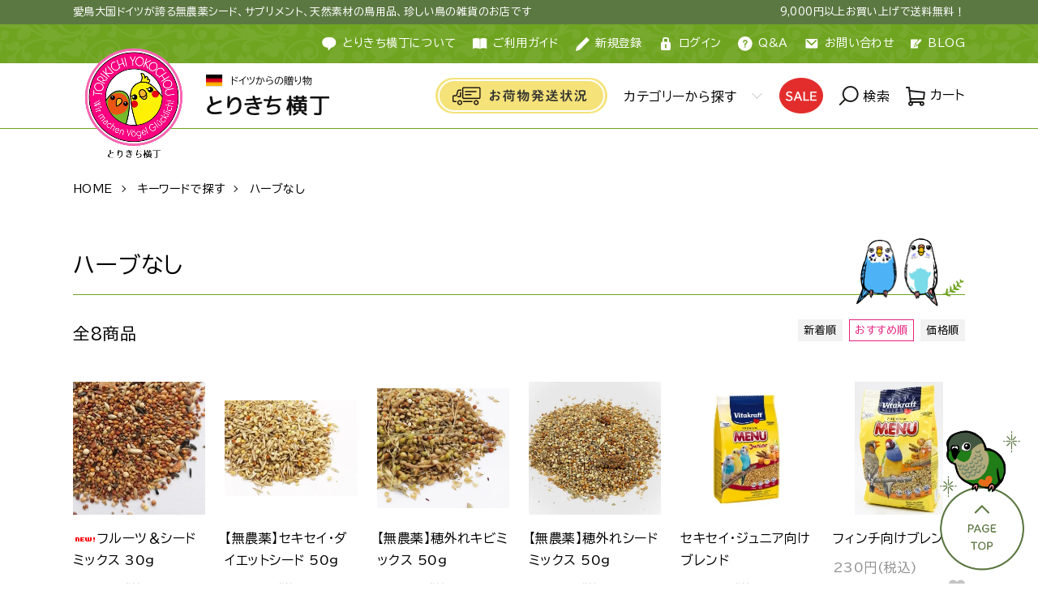

--- FILE ---
content_type: text/html; charset=EUC-JP
request_url: https://torikichiyokochou.com/?mode=grp&gid=2734615
body_size: 16699
content:
<!DOCTYPE html PUBLIC "-//W3C//DTD XHTML 1.0 Transitional//EN" "http://www.w3.org/TR/xhtml1/DTD/xhtml1-transitional.dtd">
<html xmlns:og="http://ogp.me/ns#" xmlns:fb="http://www.facebook.com/2008/fbml" xmlns:mixi="http://mixi-platform.com/ns#" xmlns="http://www.w3.org/1999/xhtml" xml:lang="ja" lang="ja" dir="ltr">
<head>
<meta http-equiv="content-type" content="text/html; charset=euc-jp" />
<meta http-equiv="X-UA-Compatible" content="IE=edge,chrome=1" />
<title>ハーブなし - とりきち横丁</title>
<meta name="Keywords" content="ハーブなし,とりきち横丁,とりきち,torikichi,ドイツ,鳥,インコ,無農薬,ビオ,オーガニック,ベルリン,セキセイインコ,オカメインコ,ボタンインコ,サプリメント,おやつ,大阪,ベルリン," />
<meta name="Description" content="愛鳥大国ドイツ発！日本国内（大阪・天満）から発送。ドイツらしい鳥との暮らし方を提案するお店。無農薬・ビオの高品質シード、豊富な穂類のおやつ、サプリメント、天然素材の鳥用品を販売。大阪天満の支社内に実店舗があります（予約制）。" />
<meta name="Author" content="とりきち横丁" />
<meta name="Copyright" content="とりきち横丁" />
<meta http-equiv="content-style-type" content="text/css" />
<meta http-equiv="content-script-type" content="text/javascript" />
<link rel="stylesheet" href="https://torikichiyokochou.com/css/framework/colormekit.css" type="text/css" />
<link rel="stylesheet" href="https://torikichiyokochou.com/css/framework/colormekit-responsive.css" type="text/css" />
<link rel="stylesheet" href="https://img21.shop-pro.jp/PA01480/380/css/13/index.css?cmsp_timestamp=20251201120013" type="text/css" />
<link rel="stylesheet" href="https://img21.shop-pro.jp/PA01480/380/css/13/product_list.css?cmsp_timestamp=20251201120013" type="text/css" />
<script async src="https://www.googletagmanager.com/gtag/js?id=AW-17013525702"></script>
<script>
window.dataLayer = window.dataLayer || [];
function gtag(){dataLayer.push(arguments);}
gtag('js', new Date());
gtag('config', 'AW-17013525702');
</script>
<link rel="alternate" type="application/rss+xml" title="rss" href="https://torikichiyokochou.com/?mode=rss" />
<link rel="shortcut icon" href="https://img21.shop-pro.jp/PA01480/380/favicon.ico?cmsp_timestamp=20260101201344" />
<script type="text/javascript" src="//ajax.googleapis.com/ajax/libs/jquery/1.7.2/jquery.min.js" ></script>
<meta property="og:title" content="ハーブなし - とりきち横丁" />
<meta property="og:description" content="愛鳥大国ドイツ発！日本国内（大阪・天満）から発送。ドイツらしい鳥との暮らし方を提案するお店。無農薬・ビオの高品質シード、豊富な穂類のおやつ、サプリメント、天然素材の鳥用品を販売。大阪天満の支社内に実店舗があります（予約制）。" />
<meta property="og:url" content="https://torikichiyokochou.com?mode=grp&gid=2734615" />
<meta property="og:site_name" content="とりきち横丁" />
<meta property="og:image" content=""/>
<meta property="og:image" content="https://torikichiyokochou.com/apps/note/wp-content/uploads/2023/12/top_bannner_main_55.jpg" />
<link href="https://cdn.jsdelivr.net/npm/bootstrap@5.0.2/dist/css/bootstrap-grid.min.css" rel="stylesheet" crossorigin="anonymous">
<link rel="preconnect" href="https://fonts.googleapis.com">
<link rel="preconnect" href="https://fonts.gstatic.com" crossorigin>
<link href="https://fonts.googleapis.com/css2?family=BIZ+UDPGothic&display=swap&family=Itim&family=Montserrat:wght@400;500;700&family=Noto+Sans+JP:wght@400;500;700&family=Raleway:wght@700;900&family=Roboto:wght@500;700&display=swap" rel="stylesheet">
<link rel="stylesheet" href="https://fonts.googleapis.com/css2?family=Material+Symbols+Outlined:opsz,wght,FILL,GRAD@20..48,100..700,0..1,-50..200" />
<link href="https://file003.shop-pro.jp/PA01480/380/css/common.min.css" rel="stylesheet">
<link href="https://file003.shop-pro.jp/PA01480/380/css/page.min.css" rel="stylesheet">
<link href="https://file003.shop-pro.jp/PA01480/380/css/tyokochou.css" rel="stylesheet">

<!-- Google tag (gtag.js) -->
<script async src="https://www.googletagmanager.com/gtag/js?id=G-NL1BBV2Y9T"></script>
<script>
  window.dataLayer = window.dataLayer || [];
  function gtag(){dataLayer.push(arguments);}
  gtag('js', new Date());

  gtag('config', 'G-NL1BBV2Y9T');
</script>

<meta name="google-site-verification" content="Hbr8wAerY_MPxAzjdm6yQmSOFlcguhD0W3yAVA6ga_w" />

<script src="https://kit.fontawesome.com/c96f22a82a.js" crossorigin="anonymous"></script>

<meta name="facebook-domain-verification" content="l2u5q75dtqwz59qxttfjuq2rc2gq1s" />

<script type="text/javascript">
    (function(c,l,a,r,i,t,y){
        c[a]=c[a]||function(){(c[a].q=c[a].q||[]).push(arguments)};
        t=l.createElement(r);t.async=1;t.src="https://www.clarity.ms/tag/"+i;
        y=l.getElementsByTagName(r)[0];y.parentNode.insertBefore(t,y);
    })(window, document, "clarity", "script", "irs0fppci9");
</script>

<script>
  var Colorme = {"page":"product_list","shop":{"account_id":"PA01480380","title":"\u3068\u308a\u304d\u3061\u6a2a\u4e01"},"basket":{"total_price":0,"items":[]},"customer":{"id":null}};

  (function() {
    function insertScriptTags() {
      var scriptTagDetails = [{"src":"https:\/\/back-in-stock-assets.colorme.app\/widget.js","integrity":null},{"src":"https:\/\/campaign.shop-service.jp\/bridge.js","integrity":"sha256-sqaGevP0MAoCcfdY14dnlrAqXVictFiQhtqwDdZ+hCc="}];
      var entry = document.getElementsByTagName('script')[0];

      scriptTagDetails.forEach(function(tagDetail) {
        var script = document.createElement('script');

        script.type = 'text/javascript';
        script.src = tagDetail.src;
        script.async = true;

        if( tagDetail.integrity ) {
          script.integrity = tagDetail.integrity;
          script.setAttribute('crossorigin', 'anonymous');
        }

        entry.parentNode.insertBefore(script, entry);
      })
    }

    window.addEventListener('load', insertScriptTags, false);
  })();
</script>

<script async src="https://www.googletagmanager.com/gtag/js?id=G-NL1BBV2Y9T"></script>
<script>
  window.dataLayer = window.dataLayer || [];
  function gtag(){dataLayer.push(arguments);}
  gtag('js', new Date());
  
      gtag('config', 'G-NL1BBV2Y9T', (function() {
      var config = {};
      if (Colorme && Colorme.customer && Colorme.customer.id != null) {
        config.user_id = Colorme.customer.id;
      }
      return config;
    })());
  
  </script></head>
<body>
<meta name="colorme-acc-payload" content="?st=1&pt=10033&ut=2734615&at=PA01480380&v=20260122143329&re=&cn=abcb5eed61abdde3fbb777270c65bebc" width="1" height="1" alt="" /><script>!function(){"use strict";Array.prototype.slice.call(document.getElementsByTagName("script")).filter((function(t){return t.src&&t.src.match(new RegExp("dist/acc-track.js$"))})).forEach((function(t){return document.body.removeChild(t)})),function t(c){var r=arguments.length>1&&void 0!==arguments[1]?arguments[1]:0;if(!(r>=c.length)){var e=document.createElement("script");e.onerror=function(){return t(c,r+1)},e.src="https://"+c[r]+"/dist/acc-track.js?rev=3",document.body.appendChild(e)}}(["acclog001.shop-pro.jp","acclog002.shop-pro.jp"])}();</script><link href="https://img.shop-pro.jp/tmpl_js/86/slick.css" rel="stylesheet" type="text/css">
<link href="https://img.shop-pro.jp/tmpl_js/86/slick-theme.css" rel="stylesheet" type="text/css">
<script>
  (function () {
    // viewport
  var viewport = document.createElement('meta');
  viewport.setAttribute('name', 'viewport');
  viewport.setAttribute('content', 'width=device-width, initial-scale=1.0, maximum-scale=1.0');
  document.getElementsByTagName('head')[0].appendChild(viewport);
  }());
</script>

<script src="https://img.shop-pro.jp/tmpl_js/84/jquery.tile.js"></script>
<script src="https://img.shop-pro.jp/tmpl_js/84/jquery.skOuterClick.js"></script>


<div class="l-header">
<div class="d-none d-lg-block">
  <section class="header-top">
    <div class="container">
      <ul class="row align-items-center">
        <li class="col-6 col-md-8 ">
          <p>愛鳥大国ドイツが誇る無農薬シード、サプリメント、天然素材の鳥用品、珍しい鳥の雑貨のお店です</p>
        </li>
        <li class="col-6 col-md-4 text-right">
          <p>9,000円以上お買い上げで送料無料！</p>
        </li>
      </ul>
    </div>
  </section>
  <nav class="top-link-navigation">
    <div class="container">
      <ul class="d-flex align-items-center justify-content-end mb-0">
        <li class="d-inline-block">
          <a href="" class="d-inline-flex align-items-center text-white">
            <p class="image">
              <img src="https://img21.shop-pro.jp/PA01480/380/etc/hdr_icon01.png" alt="とりきち横丁について">
            </p>
            とりきち横丁について
          </a>
        </li>
        <li class="d-inline-block">
          <a href="https://torikichiyokochou.com/?mode=sk" class="d-inline-flex align-items-center text-white">
            <p class="image">
              <img src="https://img21.shop-pro.jp/PA01480/380/etc/hdr_icon02.png" alt="ご利用ガイド">
            </p>
            ご利用ガイド
          </a>
        </li>
                <li class="d-inline-block">
          <a href="https://torikichiyokochou.com/customer/signup/new" class="d-inline-flex align-items-center text-white">
            <p class="image">
              <img src="https://img21.shop-pro.jp/PA01480/380/etc/hdr_icon04.png" alt="新規登録">
            </p>
            新規登録
          </a>
        </li>
        <li class="d-inline-block">
          <a href="https://torikichiyokochou.com/?mode=login&shop_back_url=https%3A%2F%2Ftorikichiyokochou.com%2F" class="d-inline-flex align-items-center text-white">
            <p class="image">
              <img src="https://img21.shop-pro.jp/PA01480/380/etc/hdr_icon05.png" alt="ログイン">
            </p>
            ログイン
          </a>
        </li>
                <li class="d-inline-block">
          <a href="https://torikichiyokochou.com/?mode=f1" class="d-inline-flex align-items-center text-white">
            <p class="image">
              <img src="https://img21.shop-pro.jp/PA01480/380/etc/hdr_icon06.png" alt="Q&A">
            </p>
            Q&A
          </a>
        </li>
        <li class="d-inline-block">
          <a href="https://torikichi.shop-pro.jp/customer/inquiries/new" class="d-inline-flex align-items-center text-white">
            <p class="image">
              <img src="https://img21.shop-pro.jp/PA01480/380/etc/hdr_icon07.png" alt="お問い合わせ">
            </p>
            お問い合わせ
          </a>
        </li>
        <li class="d-inline-block">
          <a href="https://torikichiyokochou.com/apps/note/blog" class="d-inline-flex align-items-center text-white">
            <p class="image">
              <img src="https://torikichiyokochou.com/apps/note/wp-content/themes/aq-2025/img/hdr_icon08.png" alt="BLOG">
            </p>
            BLOG
          </a>
        </li>
      </ul>
    </div>
  </nav>
  <section class="header">
    <div class="container">
      <div class="row row-cols-3">
        <div class="col-4 col-lg-4">
          <h1 class="l-header-logo__img">
            <a href="./"><img src="https://img21.shop-pro.jp/PA01480/380/PA01480380.png?cmsp_timestamp=20260101201344" alt="とりきち横丁" />
              <img src="https://file003.shop-pro.jp/PA01480/380/images/logo_t.svg" alt="とりきち横丁">
            </a>
          </h1>
        </div>
        <div class="col-4 col-lg-8">
          <div class="pctb">
            <ul class="navbar-nav-left flex mb-0">
              <li class="nav-item nav00">
                <a href="https://torikichiyokochou.com/?mode=f11"><img src="https://torikichiyokochou.com/apps/note/wp-content/themes/aq-2025/img/haisou_button.png" width="212" alt="お荷物発送状況"></a>
              </li>
              <li class="nav-item nav01 position-relative">
                <div class="l-main-navi-list__ttl">
                  カテゴリーから探す
                </div>
                <button class="l-main-navi-list__link js-mega-menu-btn category-button" onclick="fadeInOut('.header-category-area','.header-search-area','.header-saerch-form-area','nav01')">
                  カテゴリーから探す
                </button>
              </li>

              <li class="nav-item nav03">
                <p>
                  <a href="/?mode=grp&gid=2734649">
                    <img src="https://img21.shop-pro.jp/PA01480/380/etc/hdr_sale.png" alt="SALE">
                  </a>
                </p>
              </li>

              <li class="nav-item nav04 btn-search l-header-search">
                <button class="l-header-search__btn js-search-btn is-on" onclick="fadeInOut('.header-saerch-form-area','.header-search-area','.header-category-area','nav04')">
                  <img src="https://img21.shop-pro.jp/PA01480/380/etc/hdr_search.png" alt="検索">
                  <span class="nav-color">検索</span>
                </button>
              </li>

              
              <li class="l-footer-navi-list__item cart_list">
                                <form name="cart_view_with_async" method="POST" action="https://torikichiyokochou.com/cart/proxy/basket?shop_id=PA01480380&shop_domain=torikichiyokochou.com">
                  <input type="hidden" name="reference_token" value="0c6847c3d8324b0291538ff6b0b16cd8"><input type="hidden" name="shop_id" value="PA01480380"><input type="hidden" name="shop_domain" value="torikichiyokochou.com">
                </form>
                <button class="p-global-header__cart cart_view_with_async l-footer-navi-list__link  cart_button nav-color">
                  <img src="https://img21.shop-pro.jp/PA01480/380/etc/hdr_cart.png" alt="カートを見る">
                  カート
                </button>
                              </li>
              
              <!--
              <li class="nav-item nav05">
                <a class="d-flex align-items-center" href="https://torikichiyokochou.com/cart/proxy/basket?shop_id=PA01480380&shop_domain=torikichiyokochou.com">
                  <div class="l-header-cart">
                    <img src="https://img21.shop-pro.jp/PA01480/380/etc/hdr_cart.png" alt="カートを見る">
                  </div>
                  <span>カート</span>
                </a>
              </li> -->
            </ul>

            <div class="header-saerch-form-area">
              <div class="header-saerch-form-area-wrap">
                <form action="https://torikichiyokochou.com/" method="GET" class="l-header-search__form">
                  <input type="hidden" name="mode" value="srh">
                  <input type="hidden" name="sort" value="">
                  <div class="header-sarch">
                    <div class="header-search-text-area" style="position: relative;">
                      <div class="d-flex" style="position: relative;">
                        <input type="text" name="keyword"placeholder="商品検索" style="width: 100%;max-width: 480px;border-top: none;border-left: none;border-right: none;border-bottom: 1px solid #C4C4C4;height: 44px;">
                        <button class="l-header-search__submit" type="submit" style="position: absolute;right: 40px;">
                          <img src="https://img21.shop-pro.jp/PA01480/380/etc/hdr_search.png" alt="送信">
                        </button>
                      </div>
                    </div>
                    <p class="close-button" onclick="closeSearchWindow()"></p>
                  </div>
                </form>

                
                <div>
                  <div class="container">
                    <ul class="row">
                      <li class="col-3">
                        <div class="box">
                          <h2 class="title">悩み別で探す</h2>
                          <ul class="list">
                            <li><a href="/?mode=grp&gid=2733176">肥満（ダイエット）</a></li>
                            <li><a href="/?mode=grp&gid=2734585">やせ気味・少食</a></li>
                            <li><a href="/?mode=grp&gid=2734587">消化不良・胃腸障害</a></li>
                            <li><a href="/?mode=grp&gid=2734588">キビづまり</a></li>
                            <li><a href="/?mode=grp&gid=2725265">換羽・羽根の問題</a></li>
                            <li><a href="/?mode=grp&gid=2725266">発情</a></li>
                            <li><a href="/?mode=grp&gid=2734589">軟便・下痢・多尿</a></li>
                            <li><a href="/?mode=grp&gid=2734591">関節炎</a></li>
                            <li><a href="/?mode=grp&gid=2734592">肝臓疾患</a></li>
                            <li><a href="/?mode=grp&gid=2734594">甲状腺疾患</a></li>
                            <li><a href="/?mode=grp&gid=2734596">メガバクテリア（マクロラブダス症）</a></li>
                            <li><a href="/?mode=grp&gid=2734597">カルシウム不足</a></li>
                            <li><a href="/?mode=grp&gid=2734600">噛み癖</a></li>
                            
                            
                            
                          </ul>
                        </div>
                      </li>
                      <li class="col-6">
                        <div class="box">
                          <h2 class="title">鳥の種類から探す（お勧め品）</h2>
                          <div class="d-flex">
                            <div class="left">
                              <p class="bold"><a href="/?mode=grp&gid=2733178">小型</a></p>
                              <ul class="list">
                                <li><a href="/?mode=grp&gid=2733181">フィンチ</a></li>
                                <li><a href="/?mode=grp&gid=2733188">セキセイインコ</a></li>
                                <li><a href="/?mode=grp&gid=2733189">ラブバード</a></li>
                                <li><a href="/?mode=grp&gid=2733190">アキクサインコ</a></li>
                                <li><a href="/?mode=grp&gid=2733191">マメルリハインコ</a></li>
                              </ul>
                            </div>
                            <div class="right">
                              <p class="bold"><a href="/?mode=grp&gid=2733192">中型</a></p>
                              <ul class="list">
                                <li><a href="/?mode=grp&gid=2733193">サザナミインコ</a></li>
                                <li><a href="/?mode=grp&gid=2733194">オカメインコ</a></li>
                                <li><a href="/?mode=grp&gid=2733195">ウロコインコ</a></li>
                                <li><a href="/?mode=grp&gid=2733196">オキナインコ</a></li>
                                <li><a href="/?mode=grp&gid=2733197">シロハラインコ</a></li>
                                <li><a href="/?mode=grp&gid=2733198">メキシコインコ</a></li>
                              </ul>
                            </div>
                          </div>
                          <div class="d-flex">
                            <div class="left">
                              <p class="bold"><a href="/?mode=grp&gid=2733199">大型</a></p>
                              <ul class="list">
                                <li><a href="/?mode=grp&gid=2733200">ヨウム</a></li>
                                <li><a href="/?mode=grp&gid=2733201">モモイロインコ</a></li>
                                <li><a href="/?mode=grp&gid=2733202">ボウシインコ</a></li>
                                <li><a href="/?mode=grp&gid=2733203">ワカケホンセイインコ</a></li>
                                <li><a href="/?mode=grp&gid=2733204">白色オウム</a></li>
                              </ul>
                            </div>
                            <div class="right">
                              <p class="other-category bold"><a href="/?mode=grp&gid=2734579">その他</a></p>
                              <ul class="list">
                                <li><a href="/?mode=grp&gid=2763201">野鳥</a></li>
                              </ul>
                            </div>
                          </div>
                        </div>
                      </li>
                      <li class="col-3">
                        <div class="box">
                          <h2 class="title">キーワードで探す</h2>
                          <ul class="list">
                            <li><a href="/?mode=grp&gid=2779534">会員価格あり</a></li>
                            <li><a href="/?mode=grp&gid=2734605">500円以下の商品</a></li>
                            <li><a href="/?mode=grp&gid=2761972">病鳥</a></li>
                            <li><a href="/?mode=grp&gid=2734607">免疫向上</a></li>
                            <li><a href="/?mode=grp&gid=2734608">高タンパク低脂肪</a></li>
                            <li><a href="/?mode=grp&gid=2734609">ビタミン・ミネラル補給</a></li>
                            <li><a href="/?mode=grp&gid=2734611">発芽シード</a></li>
                            <li><a href="/?mode=grp&gid=2734612">ヨウ素（ヨード）不足</a></li>
                            <li><a href="/?mode=grp&gid=2734613">ハーブ</a></li>
                            <li><a href="/?mode=grp&gid=2734615">ハーブなし</a></li>
                            <li><a href="/?mode=grp&gid=2734617">野草</a></li>
                            <li><a href="/?mode=grp&gid=2734619">オメガ3脂肪酸（αリノレン酸）</a></li>
                            <li><a href="/?mode=grp&gid=2734621">乳酸菌</a></li>
                            <li><a href="/?mode=grp&gid=2734623">プロバイオティクス</a></li>
                            <li><a href="/?mode=grp&gid=2734625">自然療法</a></li>
                            <li><a href="/?mode=grp&gid=2734626">ビタミンD</a></li>
                            <li><a href="/?mode=grp&gid=2734628">ビオ（オーガニック）</a></li>
                            <li><a href="/?mode=grp&gid=2734630">長期保存</a></li>
                            <li><a href="/?mode=grp&gid=2734631">キビなし</a></li>
                            <li><a href="/?mode=grp&gid=2734633">消化酵素</a></li>
                            <li><a href="/?mode=grp&gid=2734636">産卵・育雛期</a></li>
                            <li><a href="/?mode=grp&gid=2734638">成長期</a></li>
                            <li><a href="/?mode=grp&gid=2734640">老年期</a></li>
                            <li><a href="/?mode=grp&gid=2761969">コルク</a></li>
                            <li><a href="/?mode=grp&gid=2761974">かじり好き</a></li>
                          </ul>
                        </div>
                      </li>
                    </ul>
                    <div class="center">
                      <div class="close-button btn">
                        閉じる
                      </div>
                    </div>
                  </div>
                </div>
                
              </div>
            </div>
          </div>

          <div class="hd_menu d-lg-none">
            <div class="hd_menu_btn">
              <p class="menu-trigger">
                <span></span>
                <span></span>
                <span></span>
              </p>
              <p class="menu_txt">MENU</p>
            </div>
          </div>
        </div>
        <div class="col-4 d-lg-none">
          <ul class="navbar-nav-right flex">
            <li class="nav-item">
              <a class="d-flex align-items-center" href="https://torikichiyokochou.com/cart/proxy/basket?shop_id=PA01480380&shop_domain=torikichiyokochou.com">
                <span> カート</span>
              </a>
            </li>
          </ul>
        </div>
      </div>
    </div>
  </section>

  
  <div class="header-category-area nav-box">
    <div class="container">
      <ul class="p-category-list row row-cols-2 row-cols-md-3 row-cols-lg-4">

        <li class="p-category-list__item">
          <a class="p-category-list__link" href="/?mode=grp&gid=2874415">
            <span class="p-category-list__name">
              NEW
            </span>
          </a>
        </li>

        <li class="p-category-list__item">
          <a class="p-category-list__link" href="/?mode=grp&gid=2734649">
            <span class="p-category-list__name">
              SALE
            </span>
          </a>
        </li>
        <li class="p-category-list__item">
          <a class="p-category-list__link" href="/?mode=cate&csid=0&cbid=2803655">
            <span class="p-category-list__name">
              期間限定品
            </span>
          </a>
        </li>
        <li class="p-category-list__item">
          <a class="p-category-list__link" href="/?mode=grp&gid=2734653">
            <span class="p-category-list__name">
              OUTLET
            </span>
          </a>
        </li>
        <li class="p-category-list__item">
          <a class="p-category-list__link" href="/?mode=grp&gid=2734651">
            <span class="p-category-list__name">
              送料無料商品
            </span>
          </a>
        </li>

        <li class="p-category-list__item">
          <a class="p-category-list__link" href="/?mode=grp&gid=2734648">
            <span class="p-category-list__name">
              無料でもらえる！
            </span>
          </a>
        </li>
        <li class="p-category-list__item">
          <a class="p-category-list__link" href="/?mode=cate&csid=0&cbid=2780520">
            <span class="p-category-list__name">
              鳥さんのごはん
            </span>
          </a>
        </li>
        <li class="p-category-list__item">
          <a class="p-category-list__link" href="/?mode=cate&csid=0&cbid=2802811">
            <span class="p-category-list__name">
              鳥さんのくらし
            </span>
          </a>
        </li>
        <li class="p-category-list__item">
          <a class="p-category-list__link" href="/?mode=cate&csid=0&cbid=2803651">
            <span class="p-category-list__name">
              野鳥とふれあう
            </span>
          </a>
        </li>

        <li class="p-category-list__item">
          <a class="p-category-list__link" href="/?mode=cate&csid=0&cbid=2803652">
          <span class="p-category-list__name">
          鳥好きさん向けグッズ</span>
          </a>
        </li>
        <li class="p-category-list__item">
          <a class="p-category-list__link" href="/?mode=cate&csid=0&cbid=2803650">
          <span class="p-category-list__name">
          講演集・DVD・雑誌・書籍</span>
          </a>
        </li>
        <li class="p-category-list__item">
          <a class="p-category-list__link" href="/?mode=grp&gid=2761966">
          <span class="p-category-list__name">
          介護・バリアフリー用品</span>
          </a>
        </li>
        <li class="p-category-list__item">
          <a class="p-category-list__link"href="/?mode=cate&csid=0&cbid=2807393">
          <span class="p-category-list__name">
          ボーナス付き☆プリペイドプラン</span>
          </a>
        </li>

        <li class="p-category-list__item">
          <a class="p-category-list__link" href="/?mode=cate&csid=0&cbid=2803653">
          <span class="p-category-list__name">
          梱包オプション</span>
          </a>
        </li>
        <li class="p-category-list__item">
          <a class="p-category-list__link" href="/?mode=cate&csid=0&cbid=2803654">
          <span class="p-category-list__name">
          社会貢献・起業相談</span>
          </a>
        </li>

      </ul>
      <div class="center">
        <div class="close-button btn">
          閉じる
        </div>
      </div>
    </div>
  </div>


  <div class="l-header-main u-container">
    <div class="l-main-navi">
    </div>
    <div class="l-main-navi-overlay js-navi-close">
    </div>
  </div>
</div>


<div class="d-lg-none">
  <div>
    <div class="sp-top">
      <p class="mb-0">愛鳥大国ドイツが誇る無農薬シード、サプリメント、</p>
      <p class="mb-0">天然素材の鳥用品、珍しい鳥の雑貨のお店です</p>
    </div>

    <div class="sp-menu container">
      <div class="row align-items-center">
        <div class="col-3 text-start hd_menu_btn">
          <div class="openbtn4">
            <span></span>
            <span></span>
            <span></span>
            <p class="menu-txt">menu</p>
          </div>
        </div>

        <div class="col-6 text-center">
          <a href="/"><img src="https://file003.shop-pro.jp/PA01480/380/images/logo_t.svg" alt="とりきち横丁"></a>
        </div>

        <div class="text-end col-3 sp-search-cart">
          <div class="nav-item nav04 btn-search">
            <button class="l-header-search__btn js-search-btn is-on" onclick="fadeInOut('.header-saerch-form-area','.header-search-area','.header-category-area','nav04')">
              <img src="https://img21.shop-pro.jp/PA01480/380/etc/hdr_search.png" alt="検索">
            </button>
          </div>

          
          <div class="l-header-cart">
                          <form name="cart_view_with_async" method="POST" action="https://torikichiyokochou.com/cart/proxy/basket?shop_id=PA01480380&shop_domain=torikichiyokochou.com">
                <input type="hidden" name="reference_token" value="0c6847c3d8324b0291538ff6b0b16cd8"><input type="hidden" name="shop_id" value="PA01480380"><input type="hidden" name="shop_domain" value="torikichiyokochou.com">
              </form>
              <button class="p-global-header__cart cart_view_with_async cart_button">
                <span class="cart-btn material-symbols-outlined position-relative">
                  shopping_cart</span>
                
                <!-- <span class="p-global-header__cart-count">
                  <span class="cart_count">0
                </span></span> -->
              </button>
                        </div>
            
        </div>
      </div>
    </div>

    <div class="header-saerch-form-area">
      <div class="header-saerch-form-area-wrap">
        <form action="https://torikichiyokochou.com/" method="GET" class="l-header-search__form">
          <input type="hidden" name="mode" value="srh">
          <input type="hidden" name="sort" value="">
          <div class="header-sarch">
            <div class="header-search-text-area" style="position: relative;">
              <div class="d-flex" style="position: relative;">
                <input type="text" name="keyword"placeholder="商品検索" style="width: 100%;max-width: 480px;border-top: none;border-left: none;border-right: none;border-bottom: 1px solid #C4C4C4;height: 44px;">
                <button class="l-header-search__submit" type="submit" style="position: absolute;right: 40px;">
                  <img src="https://img21.shop-pro.jp/PA01480/380/etc/hdr_search.png" alt="送信">
                </button>
              </div>
            </div>
            <p class="close-button" onclick="closeSearchWindow()"></p>
          </div>
        </form>

        
        <div>
          <div class="container sp-keyword">
            <ul class="row">
              <li class="col-6">
                <div class="box">
                  <h2 class="title">悩み別で探す</h2>
                  <ul class="list">
                    <li><a href="/?mode=grp&gid=2733176">肥満（ダイエット）</a></li>
                    <li><a href="/?mode=grp&gid=2734585">やせ気味・少食</a></li>
                    <li><a href="/?mode=grp&gid=2734587">消化不良・胃腸障害</a></li>
                    <li><a href="/?mode=grp&gid=2734588">キビづまり</a></li>
                    <li><a href="/?mode=grp&gid=2725265">換羽・羽根の問題</a></li>
                    <li><a href="/?mode=grp&gid=2725266">発情</a></li>
                    <li><a href="/?mode=grp&gid=2734589">軟便・下痢・多尿</a></li>
                    <li><a href="/?mode=grp&gid=2734591">関節炎</a></li>
                    <li><a href="/?mode=grp&gid=2734592">肝臓疾患</a></li>
                    <li><a href="/?mode=grp&gid=2734594">甲状腺疾患</a></li>
                    <li><a href="/?mode=grp&gid=2734596">メガバクテリア（マクロラブダス症）</a></li>
                    <li><a href="/?mode=grp&gid=2734597">カルシウム不足</a></li>
                    <li><a href="/?mode=grp&gid=2734600">噛み癖</a></li>
                    
                    
                    
                  </ul>
                </div>
              </li>
              <li class="col-6">
                <div class="box">
                  <h2 class="title">キーワードで探す</h2>
                  <ul class="list">
                    <li><a href="/?mode=grp&gid=2779534">会員価格あり</a></li>
                    <li><a href="/?mode=grp&gid=2734605">500円以下の商品</a></li>
                    <li><a href="/?mode=grp&gid=2761972">病鳥</a></li>
                    <li><a href="/?mode=grp&gid=2734607">免疫向上</a></li>
                    <li><a href="/?mode=grp&gid=2734608">高タンパク低脂肪</a></li>
                    <li><a href="/?mode=grp&gid=2734609">ビタミン・ミネラル補給</a></li>
                    <li><a href="/?mode=grp&gid=2734611">発芽シード</a></li>
                    <li><a href="/?mode=grp&gid=2734612">ヨウ素（ヨード）不足</a></li>
                    <li><a href="/?mode=grp&gid=2734613">ハーブ</a></li>
                    <li><a href="/?mode=grp&gid=2734615">ハーブなし</a></li>
                    <li><a href="/?mode=grp&gid=2734617">野草</a></li>
                    <li><a href="/?mode=grp&gid=2734619">オメガ3脂肪酸（αリノレン酸）</a></li>
                    <li><a href="/?mode=grp&gid=2734621">乳酸菌</a></li>
                    <li><a href="/?mode=grp&gid=2734623">プロバイオティクス</a></li>
                    <li><a href="/?mode=grp&gid=2734625">自然療法</a></li>
                    <li><a href="/?mode=grp&gid=2734626">ビタミンD</a></li>
                    <li><a href="/?mode=grp&gid=2734628">ビオ（オーガニック）</a></li>
                    <li><a href="/?mode=grp&gid=2734630">長期保存</a></li>
                    <li><a href="/?mode=grp&gid=2734631">キビなし</a></li>
                    <li><a href="/?mode=grp&gid=2734633">消化酵素</a></li>
                    <li><a href="/?mode=grp&gid=2734636">産卵・育雛期</a></li>
                    <li><a href="/?mode=grp&gid=2734638">成長期</a></li>
                    <li><a href="/?mode=grp&gid=2734640">老年期</a></li>
                    <li><a href="/?mode=grp&gid=2761969">コルク</a></li>
                    <li><a href="/?mode=grp&gid=2761974">かじり好き</a></li>
                  </ul>
                </div>
              </li>
              <li class="col-12">
                <div class="box">
                  <h2 class="title">鳥の種類から探す（お勧め品）</h2>
                  <div class="d-flex">
                    <div class="left">
                      <p class="bold"><a href="/?mode=grp&gid=2733178">小型</a></p>
                      <ul class="list">
                        <li><a href="/?mode=grp&gid=2733181">フィンチ</a></li>
                        <li><a href="/?mode=grp&gid=2733188">セキセイインコ</a></li>
                        <li><a href="/?mode=grp&gid=2733189">ラブバード</a></li>
                        <li><a href="/?mode=grp&gid=2733190">アキクサインコ</a></li>
                        <li><a href="/?mode=grp&gid=2733191">マメルリハインコ</a></li>
                      </ul>
                    </div>
                    <div class="right">
                      <p class="bold"><a href="/?mode=grp&gid=2733192">中型</a></p>
                      <ul class="list">
                        <li><a href="/?mode=grp&gid=2733193">サザナミインコ</a></li>
                        <li><a href="/?mode=grp&gid=2733194">オカメインコ</a></li>
                        <li><a href="/?mode=grp&gid=2733195">ウロコインコ</a></li>
                        <li><a href="/?mode=grp&gid=2733196">オキナインコ</a></li>
                        <li><a href="/?mode=grp&gid=2733197">シロハラインコ</a></li>
                        <li><a href="/?mode=grp&gid=2733198">メキシコインコ</a></li>
                      </ul>
                    </div>
                  </div>
                  <div class="d-flex">
                    <div class="left">
                      <p class="bold"><a href="/?mode=grp&gid=2733199">大型</a></p>
                      <ul class="list">
                        <li><a href="/?mode=grp&gid=2733200">ヨウム</a></li>
                        <li><a href="/?mode=grp&gid=2733201">モモイロインコ</a></li>
                        <li><a href="/?mode=grp&gid=2733202">ボウシインコ</a></li>
                        <li><a href="/?mode=grp&gid=2733203">ワカケホンセイインコ</a></li>
                        <li><a href="/?mode=grp&gid=2733204">白色オウム</a></li>
                      </ul>
                    </div>
                    <div class="right">
                      <p class="other-category bold"><a href="/?mode=grp&gid=2734579">その他</a></p>
                      <ul class="list">
                        <li><a href="/?mode=grp&gid=2763201">野鳥</a></li>
                      </ul>
                    </div>
                  </div>
                </div>
              </li>
            </ul>
            <div class="center">
              <div class="close-button btn">
                閉じる
              </div>
            </div>
          </div>
        </div>
        
      </div>
    </div>
  </div>








  <div class="l-main-navi">
    <div class="l-main-navi__in">
      <ul class="l-main-navi-list">

      </ul>

    </div>
  </div>

  </div>

  <div class="d-lg-none pt-1">
      <div class="sp-menu-active">
        <div class="container">
          <div class="row mb-3 justify-content-center">
                        <div class="col-5 sp-menu-button text-center p-0 me-3">
              <a class="text-dark text-decoration-none d-block p-2" href="https://torikichiyokochou.com/?mode=login&shop_back_url=https%3A%2F%2Ftorikichiyokochou.com%2F">
                <div>
                  ログイン
                </div>
              </a>
            </div>
            <div class="col-5 text-center p-0 sp-menu-button">
              <a class="text-decoration-none d-block p-2" href="https://torikichiyokochou.com/customer/signup/new">
                <div>
                  新規会員登録
                </div>
              </a>
            </div>
                      </div>
          <a href="https://torikichiyokochou.com/?mode=f11" style="display: block; margin: 30px auto 20px; width: 170px;"><img src="https://torikichiyokochou.com/apps/note/wp-content/themes/aq-2025/img/haisou_button.png" width="100%" alt="お荷物発送状況"></a>
          <p class="center pt-3 pb-3">9,000円以上お買い上げで送料無料！</p>
        </div>
        <div>
          <p class="sp-menu-contact"><a href="/?mode=srh&keyword=">商品一覧</a></p>
          <input type="checkbox" name="accordion" class="accordion-checkbox" id="sp-accordion-checkbox7">
          <label class="accordion-trigger bg-white" for="sp-accordion-checkbox7">カテゴリーから探す</label>
          <ul class="accordion-target list">
            <li class="list__item"><a href="/?mode=grp&gid=2874415">NEW</a></li>
            <li class="list__item"><a href="/?mode=grp&gid=2734649">SALE</a></li>
            <li class="list__item"><a href="/?mode=cate&csid=0&cbid=2803655">期間限定品</a></li>
            <li class="list__item"><a href="/?mode=grp&gid=2734653">OUTLET</a></li>
            <li class="list__item"><a href="/?mode=grp&gid=2734651">送料無料商品</a></li>

            <li class="list__item"><a href="/?mode=grp&gid=2734648">無料でもらえる！</a></li>
            <li class="list__item"><a href="/?mode=cate&csid=0&cbid=2780520">鳥さんのごはん</a></li>
            <li class="list__item"><a href="/?mode=cate&csid=0&cbid=2802811">鳥さんのくらし</a></li>
            <li class="list__item"><a href="/?mode=cate&csid=0&cbid=2803651">野鳥とふれあう</a></li>

            <li class="list__item"><a href="/?mode=cate&csid=0&cbid=2803652">鳥好きさん向けグッズ</a></li>
            <li class="list__item"><a href="/?mode=cate&csid=0&cbid=2803650">講演集・DVD・雑誌・書籍</a></li>
            <li class="list__item"><a href="/?mode=grp&gid=2761966">介護・バリアフリー用品</a></li>
            <li class="list__item"><a href="/?mode=cate&csid=0&cbid=2807393">ボーナス付き☆プリペイドプラン</a></li>

            <li class="list__item"><a href="/?mode=cate&csid=0&cbid=2803653">梱包オプション</a></li>
            <li class="list__item"><a href="/?mode=cate&csid=0&cbid=2803654">社会貢献・起業相談</a></li>
          </ul>
          <input type="checkbox" name="accordion" class="accordion-checkbox" id="sp-accordion-checkbox1">
          <label class="accordion-trigger bg-white" for="sp-accordion-checkbox1">悩み別で探す</label>
          <ul class="accordion-target list">
            <li class="list__item"><a href="/?mode=grp&gid=2733176">肥満（ダイエット）</a></li>
            <li class="list__item"><a href="/?mode=grp&gid=2734585">やせ気味・少食</a></li>
            <li class="list__item"><a href="/?mode=grp&gid=2734587">消化不良・胃腸障害</a></li>
            <li class="list__item"><a href="/?mode=grp&gid=2734588">キビづまり</a></li>
            <li class="list__item"><a href="/?mode=grp&gid=2725265">換羽・羽根の問題</a></li>
            <li class="list__item"><a href="/?mode=grp&gid=2725266">発情</a></li>
            <li class="list__item"><a href="/?mode=grp&gid=2734589">軟便・下痢・多尿</a></li>
            <li class="list__item"><a href="/?mode=grp&gid=2734591">関節炎</a></li>
            <li class="list__item"><a href="/?mode=grp&gid=2734592">肝臓疾患</a></li>
            <li class="list__item"><a href="/?mode=grp&gid=2734594">甲状腺疾患</a></li>
            <li class="list__item"><a href="/?mode=grp&gid=2734596">メガバクテリア（マクロラブダス症）</a></li>
            <li class="list__item"><a href="/?mode=grp&gid=2734597">カルシウム不足</a></li>
            <li class="list__item"><a href="/?mode=grp&gid=2734600">噛み癖</a></li>
            
            
            
          </ul>

          <input type="checkbox" name="accordion" class="accordion-checkbox" id="sp-accordion-checkbox2">
          <label class="accordion-trigger bg-white" for="sp-accordion-checkbox2">鳥の種類から探す（お勧め品）</label>
          <ul class="accordion-target list bird-list ">
            <li class="list__item not-pointer p-0">
              <input type="checkbox" name="accordion" class="accordion-checkbox" id="sp-accordion-checkbox2-1">
              <label class="accordion-trigger bg-white" for="sp-accordion-checkbox2-1">小型</label>
              <ul class="accordion-target list">
                <li class="list__item"><a href="/?mode=grp&gid=2733178">小型向け商品を全て見る</a></li>
                <li class="list__item"><a href="/?mode=grp&gid=2733181">フィンチ</a></li>
                <li class="list__item"><a href="/?mode=grp&gid=2733188">セキセイインコ</a></li>
                <li class="list__item"><a href="/?mode=grp&gid=2733189">ラブバード</a></li>
                <li class="list__item"><a href="/?mode=grp&gid=2733190">アキクサインコ</a></li>
                <li class="list__item"><a href="/?mode=grp&gid=2733191">マメルリハインコ</a></li>
              </ul>
              <input type="checkbox" name="accordion" class="accordion-checkbox" id="sp-accordion-checkbox2-3">
              <label class="accordion-trigger bg-white" for="sp-accordion-checkbox2-3">中型</label>
              <ul class="accordion-target list">
                <li class="list__item"><a href="/?mode=grp&gid=2733192">中型向け商品を全て見る</a></li>
                <li class="list__item"><a href="/?mode=grp&gid=2733193">サザナミインコ</a></li>
                <li class="list__item"><a href="/?mode=grp&gid=2733194">オカメインコ</a></li>
                <li class="list__item"><a href="/?mode=grp&gid=2733195">ウロコインコ</a></li>
                <li class="list__item"><a href="/?mode=grp&gid=2733196">オキナインコ</a></li>
                <li class="list__item"><a href="/?mode=grp&gid=2733197">シロハラインコ</a></li>
                <li class="list__item"><a href="/?mode=grp&gid=2733198">メキシコインコ</a></li>
              </ul>
              <input type="checkbox" name="accordion" class="accordion-checkbox" id="sp-accordion-checkbox2-2">
              <label class="accordion-trigger bg-white" for="sp-accordion-checkbox2-2">大型</label>
              <ul class="accordion-target list">
                <li class="list__item"><a href="/?mode=grp&gid=2733199">大型向け商品を全て見る</a></li>
                <li class="list__item"><a href="/?mode=grp&gid=2733200">ヨウム</a></li>
                <li class="list__item"><a href="/?mode=grp&gid=2733201">モモイロインコ</a></li>
                <li class="list__item"><a href="/?mode=grp&gid=2733202">ボウシインコ</a></li>
                <li class="list__item"><a href="/?mode=grp&gid=2733203">ワカケホンセイインコ</a></li>
                <li class="list__item"><a href="/?mode=grp&gid=2733204">白色オウム</a></li>
              </ul>
              <input type="checkbox" name="accordion" class="accordion-checkbox" id="sp-accordion-checkbox2-4">
              <label class="accordion-trigger bg-white" for="sp-accordion-checkbox2-4">その他</label>
              <ul class="accordion-target list">
                <li class="list__item"><a href="/?mode=grp&gid=2734579">その他商品を全て見る</a></li>
                <li class="list__item"><a href="/?mode=grp&gid=2763201">野鳥</a></li>
              </ul>
            </li>
          </ul>

          <input type="checkbox" name="accordion" class="accordion-checkbox" id="sp-accordion-checkbox3">
          <label class="accordion-trigger bg-white" for="sp-accordion-checkbox3">キーワードで探す</label>
          <ul class="accordion-target list">
            <li class="list__item"><a href="/?mode=grp&gid=2779534">会員価格あり</a></li>
            <li class="list__item"><a href="/?mode=grp&gid=2734605">500円以下の商品</a></li>
            <li class="list__item"><a href="/?mode=grp&gid=2761972">病鳥</a></li>
            <li class="list__item"><a href="/?mode=grp&gid=2734607">免疫向上</a></li>
            <li class="list__item"><a href="/?mode=grp&gid=2734608">高タンパク低脂肪</a></li>
            <li class="list__item"><a href="/?mode=grp&gid=2734609">ビタミン・ミネラル補給</a></li>
            <li class="list__item"><a href="/?mode=grp&gid=2734611">発芽シード</a></li>
            <li class="list__item"><a href="/?mode=grp&gid=2734612">ヨウ素（ヨード）不足</a></li>
            <li class="list__item"><a href="/?mode=grp&gid=2734613">ハーブ</a></li>
            <li class="list__item"><a href="/?mode=grp&gid=2734615">ハーブなし</a></li>
            <li class="list__item"><a href="/?mode=grp&gid=2734617">野草</a></li>
            <li class="list__item"><a href="/?mode=grp&gid=2734619">オメガ3脂肪酸（αリノレン酸）</a></li>
            <li class="list__item"><a href="/?mode=grp&gid=2734621">乳酸菌</a></li>
            <li class="list__item"><a href="/?mode=grp&gid=2734623">プロバイオティクス</a></li>
            <li class="list__item"><a href="/?mode=grp&gid=2734625">自然療法</a></li>
            <li class="list__item"><a href="/?mode=grp&gid=2734626">ビタミンD</a></li>
            <li class="list__item"><a href="/?mode=grp&gid=2734628">ビオ（オーガニック）</a></li>
            <li class="list__item"><a href="/?mode=grp&gid=2734630">長期保存</a></li>
            <li class="list__item"><a href="/?mode=grp&gid=2734631">キビなし</a></li>
            <li class="list__item"><a href="/?mode=grp&gid=2734633">消化酵素</a></li>
            <li class="list__item"><a href="/?mode=grp&gid=2734636">産卵・育雛期</a></li>
            <li class="list__item"><a href="/?mode=grp&gid=2734638">成長期</a></li>
            <li class="list__item"><a href="/?mode=grp&gid=2734640">老年期</a></li>
            <li class="list__item"><a href="/?mode=grp&gid=2734642">防災</a></li>
            <li class="list__item"><a href="/?mode=grp&gid=2761969">コルク</a></li>
            <li class="list__item"><a href="/?mode=grp&gid=2761974">かじり好き</a></li>
          </ul>
          <input type="checkbox" name="accordion" class="accordion-checkbox" id="sp-accordion-checkbox5">
          <label class="accordion-trigger bg-white" for="sp-accordion-checkbox5">ご利用ガイド</label>
          <ul class="accordion-target list">
            <li class="list__item"><a href="/?mode=f3">とりきち横丁について</a></li>
            <li class="list__item"><a href="/?mode=sk&#shopping">お買い物の流れ</a></li>
            <li class="list__item"><a href="/?mode=f16">使い方ガイド</a></li>
            <li class="list__item"><a href="/?mode=f1">Q&A</a></li>
            <li class="list__item"><a href="/?mode=f2">会社概要</a></li>
            <li class="list__item"><a href="https://torikichiyokochou.com/?mode=sk#delivery">配送・送料・お支払い</a></li>
            <li class="list__item"><a href="/?mode=sk&#info">特定商取引法について</a></li>
            <li class="list__item"><a href="/?mode=sk&#return">返品・キャンセルポリシー</a></li>
            <li class="list__item"><a href="https://torikichiyokochou.com/?mode=privacy">プライバシーポリシー</a></li>
          </ul>
          <input type="checkbox" name="accordion" class="accordion-checkbox" id="sp-accordion-checkbox6">
          <label class="accordion-trigger bg-white" for="sp-accordion-checkbox6">コンテンツ</label>
          <ul class="accordion-target list">
            <li class="list__item"><a href="https://torikichiyokochou.com/secure/?mode=mailmaga&shop_id=PA01480380">メールマガジン登録・解除</a></li>
            <li class="list__item"><a href="/?mode=f14">日本支社(大阪)サービスのご案内</a></li>
            
            <li class="list__item"><a href="/?mode=f9">横丁かわら版バックナンバー</a></li>
            <li class="list__item"><a href="/?mode=f13">プリペイドプランのご案内</a></li>
            <li class="list__item"><a href="/?mode=f7">法人・事業主のお客様向け卸売販売のご案内</a></li>
            <li class="list__item"><a href="/?mode=f5">採用情報</a></li>
            <li class="list__item"><a href="/?mode=f4">ドイツ本社紹介ムービー</a></li>
            <li class="list__item"><a href="/?mode=f6">輸送パートナー企業さま</a></li>
            <li class="list__item"><a href="/?mode=f17">販売終了商品のお知らせ</a></li>
          </ul>
          <p class="sp-menu-contact"><a href="https://torikichi.shop-pro.jp/customer/inquiries/new">お問い合わせ</a></p>
          <p class="sp-menu-contact"><a href="https://torikichiyokochou.com/apps/note/blog">BLOG</a></p>
        </div>
        <div class="close-button text-center p-2 my-5 border border-dark hd_menu_btn">
          <div>
            閉じる
          </div>
        </div>

      </div>
  </div>
</div>


<div class="l-main product_list">
<div class="l-main product_list">
    
    <div class="c-breadcrumbs">
        <div class="container">
            <ul class="c-breadcrumbs-list">
                <li class="c-breadcrumbs-list__item">
                  <a href="./">
                    HOME
                  </a>
                </li>
                                                <li class="c-breadcrumbs-list__item">
                  <a href="https://torikichiyokochou.com/?mode=grp&gid=2733175">
                    キーワードで探す
                  </a>
                </li>
                                <li class="c-breadcrumbs-list__item">
                  <a href="https://torikichiyokochou.com/?mode=grp&gid=2734615">
                    ハーブなし
                  </a>
                </li>
                                              </ul>
        </div>
    </div>
    
    <div class="l-contents-wrap container">
      
      <div class="l-contents-main">
        <h2 class="p-category__ttl">
                      ハーブなし
                  </h2>
        
                
        
                
        
                
        
                
        
                
                  <div class="p-item-list-head">
            <div class="p-item-list-num">
              全8商品
            </div>
            
            <ul class="p-item-sort-list">
              <li class="p-item-sort-list__item">
                                  <a href="?mode=grp&gid=2734615&sort=n">新着順</a>
                                  </li>
              <li class="p-item-sort-list__item">
                              <span>おすすめ順</span>
                            </li>
              <li class="p-item-sort-list__item">
                              <a href="?mode=grp&gid=2734615&sort=p">価格順</a>
                              </li>
            </ul>
            
          </div>
          
          <ul class="c-item-list row row-cols-2 row-cols-sm-3 row-cols-lg-4 row-cols-xl-6">
                        <li class="c-item-list__item">
              <div class="c-item-list__img u-img-scale">
                <a href="?pid=168038814">
                                    <img src="https://img21.shop-pro.jp/PA01480/380/product/168038814_th.jpg?cmsp_timestamp=20240605181959" alt="&lt;img class=&#039;new_mark_img1&#039; src=&#039;https://img.shop-pro.jp/img/new/icons1.gif&#039; style=&#039;border:none;display:inline;margin:0px;padding:0px;width:auto;&#039; /&gt;フルーツ＆シードミックス  30g" />
                                  </a>
              </div>
              <div class="c-item-list__txt">
                <div class="c-item-list__ttl">
                  <a href="?pid=168038814">
                    <img class='new_mark_img1' src='https://img.shop-pro.jp/img/new/icons1.gif' style='border:none;display:inline;margin:0px;padding:0px;width:auto;' />フルーツ＆シードミックス  30g
                  </a>
                </div>
                                <div class="c-item-list__price">
                                    390円(税込)
                                                    </div>
                                                                                                <button class="c-item-list__btn" type="button"  data-favorite-button-selector="DOMSelector" data-product-id="168038814" data-added-class="is-added">
                    <svg role="img" aria-hidden="true"><use xlink:href="#heart"></use></svg>
                  </button>
              </div>
            </li>
                        <li class="c-item-list__item">
              <div class="c-item-list__img u-img-scale">
                <a href="?pid=168038830">
                                    <img src="https://img21.shop-pro.jp/PA01480/380/product/168038830_th.jpg?cmsp_timestamp=20220614175941" alt="【無農薬】セキセイ・ダイエットシード 50g" />
                                  </a>
              </div>
              <div class="c-item-list__txt">
                <div class="c-item-list__ttl">
                  <a href="?pid=168038830">
                    【無農薬】セキセイ・ダイエットシード 50g
                  </a>
                </div>
                                <div class="c-item-list__price">
                                    230円(税込)
                                                    </div>
                                                                                                <button class="c-item-list__btn" type="button"  data-favorite-button-selector="DOMSelector" data-product-id="168038830" data-added-class="is-added">
                    <svg role="img" aria-hidden="true"><use xlink:href="#heart"></use></svg>
                  </button>
              </div>
            </li>
                        <li class="c-item-list__item">
              <div class="c-item-list__img u-img-scale">
                <a href="?pid=168038901">
                                    <img src="https://img21.shop-pro.jp/PA01480/380/product/168038901_th.jpg?cmsp_timestamp=20251107080151" alt="【無農薬】穂外れキビミックス 50g" />
                                  </a>
              </div>
              <div class="c-item-list__txt">
                <div class="c-item-list__ttl">
                  <a href="?pid=168038901">
                    【無農薬】穂外れキビミックス 50g
                  </a>
                </div>
                                <div class="c-item-list__price">
                                    380円(税込)
                                                    </div>
                                                                                                <button class="c-item-list__btn" type="button"  data-favorite-button-selector="DOMSelector" data-product-id="168038901" data-added-class="is-added">
                    <svg role="img" aria-hidden="true"><use xlink:href="#heart"></use></svg>
                  </button>
              </div>
            </li>
                        <li class="c-item-list__item">
              <div class="c-item-list__img u-img-scale">
                <a href="?pid=168038916">
                                    <img src="https://img21.shop-pro.jp/PA01480/380/product/168038916_th.jpg?cmsp_timestamp=20250415010927" alt="【無農薬】穂外れシードミックス 50g" />
                                  </a>
              </div>
              <div class="c-item-list__txt">
                <div class="c-item-list__ttl">
                  <a href="?pid=168038916">
                    【無農薬】穂外れシードミックス 50g
                  </a>
                </div>
                                <div class="c-item-list__price">
                                    230円(税込)
                                                    </div>
                                                                                                <button class="c-item-list__btn" type="button"  data-favorite-button-selector="DOMSelector" data-product-id="168038916" data-added-class="is-added">
                    <svg role="img" aria-hidden="true"><use xlink:href="#heart"></use></svg>
                  </button>
              </div>
            </li>
                        <li class="c-item-list__item">
              <div class="c-item-list__img u-img-scale">
                <a href="?pid=168038973">
                                    <img src="https://img21.shop-pro.jp/PA01480/380/product/168038973_th.jpg?cmsp_timestamp=20220606160415" alt="セキセイ・ジュニア向けブレンド" />
                                  </a>
              </div>
              <div class="c-item-list__txt">
                <div class="c-item-list__ttl">
                  <a href="?pid=168038973">
                    セキセイ・ジュニア向けブレンド
                  </a>
                </div>
                                <div class="c-item-list__price">
                                    220円(税込)
                                                    </div>
                                                                                                <button class="c-item-list__btn" type="button"  data-favorite-button-selector="DOMSelector" data-product-id="168038973" data-added-class="is-added">
                    <svg role="img" aria-hidden="true"><use xlink:href="#heart"></use></svg>
                  </button>
              </div>
            </li>
                        <li class="c-item-list__item">
              <div class="c-item-list__img u-img-scale">
                <a href="?pid=168038992">
                                    <img src="https://img21.shop-pro.jp/PA01480/380/product/168038992_th.jpg?cmsp_timestamp=20220606135710" alt="フィンチ向けブレンド" />
                                  </a>
              </div>
              <div class="c-item-list__txt">
                <div class="c-item-list__ttl">
                  <a href="?pid=168038992">
                    フィンチ向けブレンド
                  </a>
                </div>
                                <div class="c-item-list__price">
                                    230円(税込)
                                                    </div>
                                                                                                <button class="c-item-list__btn" type="button"  data-favorite-button-selector="DOMSelector" data-product-id="168038992" data-added-class="is-added">
                    <svg role="img" aria-hidden="true"><use xlink:href="#heart"></use></svg>
                  </button>
              </div>
            </li>
                        <li class="c-item-list__item">
              <div class="c-item-list__img u-img-scale">
                <a href="?pid=180250836">
                                    <img src="https://img21.shop-pro.jp/PA01480/380/product/180250836_th.png?cmsp_timestamp=20240401064927" alt="野菜と果実のミューズリー 200g（オリジナルパッケージ）" />
                                  </a>
              </div>
              <div class="c-item-list__txt">
                <div class="c-item-list__ttl">
                  <a href="?pid=180250836">
                    野菜と果実のミューズリー 200g（オリジナルパッケージ）
                  </a>
                </div>
                                <div class="c-item-list__price">
                                    1,380円(税込)
                                                    </div>
                                                                                                <button class="c-item-list__btn" type="button"  data-favorite-button-selector="DOMSelector" data-product-id="180250836" data-added-class="is-added">
                    <svg role="img" aria-hidden="true"><use xlink:href="#heart"></use></svg>
                  </button>
              </div>
            </li>
                        <li class="c-item-list__item">
              <div class="c-item-list__img u-img-scale">
                <a href="?pid=180250959">
                                    <img src="https://img21.shop-pro.jp/PA01480/380/product/180250959_th.png?cmsp_timestamp=20240401082248" alt="&lt;img class=&#039;new_mark_img1&#039; src=&#039;https://img.shop-pro.jp/img/new/icons1.gif&#039; style=&#039;border:none;display:inline;margin:0px;padding:0px;width:auto;&#039; /&gt;【無農薬】ポップ蕎麦 5g" />
                                  </a>
              </div>
              <div class="c-item-list__txt">
                <div class="c-item-list__ttl">
                  <a href="?pid=180250959">
                    <img class='new_mark_img1' src='https://img.shop-pro.jp/img/new/icons1.gif' style='border:none;display:inline;margin:0px;padding:0px;width:auto;' />【無農薬】ポップ蕎麦 5g
                  </a>
                </div>
                                <div class="c-item-list__price">
                                    330円(税込)
                                                    </div>
                                                                                                <button class="c-item-list__btn" type="button"  data-favorite-button-selector="DOMSelector" data-product-id="180250959" data-added-class="is-added">
                    <svg role="img" aria-hidden="true"><use xlink:href="#heart"></use></svg>
                  </button>
              </div>
            </li>
                      </ul>
          
          
                    
                
                
        
                
        
                
      </div>
    </div>
  </div>
  
  <script type="text/javascript">
  $(document).ready(function() {
    $(".js-toggle-btn").click(function () {
      $(this).next(".js-toggle-contents").slideToggle(200,"swing");
      $(this).toggleClass("is-on");
    });
  });
  </script>
  </div>

<div class="l-bottom">
<div class="container">
<div class="p-shop-info">


</div>
</div></div>

<div class="l-footer">
<div class="container">
<img src="https://img21.shop-pro.jp/PA01480/380/etc/ftr_img.png" id="footer-image">
</div>
<div class="l-footer-body">
<section class="footer-top">
<div class="container">
<div class="row">
<div class="col-12 col-lg-6 left">
<div class="inner">
<h2 class="footer-title">FOLLOW US!</h2>
<div class="d-flex">
<div class="tweet">

    <a class="twitter-timeline" data-width="320" data-height="305" href="https://twitter.com/tyokochou?ref_src=twsrc%5Etfw">Tweets by tyokochou</a>
    <script async src="https://platform.twitter.com/widgets.js" charset="utf-8"></script>


<!-- <a class="twitter-timeline" data-width="320px" data-height="305px" href="https://twitter.com/tyokochou?ref_src=twsrc%5Etfw">Tweets by tyokochou</a>
<script async src="https://platform.twitter.com/widgets.js" charset="utf-8"></script> -->
</div>
<ul class="sns-list">
<li class="image">
<a href="https://www.instagram.com/accounts/login/?next=/torikichiyokochou/" target="_blank" rel="noopener">
<img src="https://img21.shop-pro.jp/PA01480/380/etc/ftr_bnr01.jpg" alt="Instagram" loading="lazy">
</a>
</li>
<li class="image">
<a href="https://www.facebook.com/torikichiyokochou/" target="_blank" rel="noopener">
<img src="https://img21.shop-pro.jp/PA01480/380/etc/ftr_bnr02.jpg" alt="facebook" loading="lazy">
</a>
</li>
<li class="image">
<a href="https://ameblo.jp/leidenberlin/" target="_blank" rel="noopener">
<img src="https://img21.shop-pro.jp/PA01480/380/etc/ftr_bnr04.jpg" alt="とりきち Tagebuch" loading="lazy">
</a>
</li>
</ul>
</div>
</div>
</div>
<div class="col-12 col-lg-6 right">
<div class="inner">
<h2 class="footer-title">CALENDAR</h2>
<div class="calendar-area d-flex">
<div class="calendar">

<div>
<div class="p-calendar">
<div class="side_section side_section_cal">
<div>
<table class="tbl_calendar">
    <caption>2026年1月</caption>
    <tr>
        <th class="sun">日</th>
        <th>月</th>
        <th>火</th>
        <th>水</th>
        <th>木</th>
        <th>金</th>
        <th class="sat">土</th>
    </tr>
    <tr>
<td></td>
<td></td>
<td></td>
<td></td>
<td class="thu holiday" style="background-color: #FFCBCB; color: #A10606;">1</td>
<td class="fri" style="background-color: #FFCBCB; color: #A10606;">2</td>
<td class="sat" style="background-color: #FFCBCB; color: #A10606;">3</td>
</tr>
<tr>
<td class="sun" style="background-color: #FFCBCB; color: #A10606;">4</td>
<td class="mon" style="background-color: #FFCBCB; color: #A10606;">5</td>
<td class="tue" style="background-color: #FFCBCB; color: #A10606;">6</td>
<td class="wed">7</td>
<td class="thu">8</td>
<td class="fri" style="background-color: #FFCBCB; color: #A10606;">9</td>
<td class="sat" style="background-color: #FFCBCB; color: #A10606;">10</td>
</tr>
<tr>
<td class="sun" style="background-color: #FFCBCB; color: #A10606;">11</td>
<td class="mon holiday" style="background-color: #FFCBCB; color: #A10606;">12</td>
<td class="tue">13</td>
<td class="wed">14</td>
<td class="thu">15</td>
<td class="fri" style="background-color: #FFCBCB; color: #A10606;">16</td>
<td class="sat" style="background-color: #FFCBCB; color: #A10606;">17</td>
</tr>
<tr>
<td class="sun" style="background-color: #FFCBCB; color: #A10606;">18</td>
<td class="mon">19</td>
<td class="tue">20</td>
<td class="wed">21</td>
<td class="thu">22</td>
<td class="fri" style="background-color: #FFCBCB; color: #A10606;">23</td>
<td class="sat" style="background-color: #FFCBCB; color: #A10606;">24</td>
</tr>
<tr>
<td class="sun" style="background-color: #FFCBCB; color: #A10606;">25</td>
<td class="mon">26</td>
<td class="tue">27</td>
<td class="wed">28</td>
<td class="thu">29</td>
<td class="fri" style="background-color: #FFCBCB; color: #A10606;">30</td>
<td class="sat" style="background-color: #FFCBCB; color: #A10606;">31</td>
</tr>
</table><table class="tbl_calendar">
    <caption>2026年2月</caption>
    <tr>
        <th class="sun">日</th>
        <th>月</th>
        <th>火</th>
        <th>水</th>
        <th>木</th>
        <th>金</th>
        <th class="sat">土</th>
    </tr>
    <tr>
<td class="sun" style="background-color: #FFCBCB; color: #A10606;">1</td>
<td class="mon">2</td>
<td class="tue">3</td>
<td class="wed">4</td>
<td class="thu">5</td>
<td class="fri" style="background-color: #FFCBCB; color: #A10606;">6</td>
<td class="sat" style="background-color: #FFCBCB; color: #A10606;">7</td>
</tr>
<tr>
<td class="sun" style="background-color: #FFCBCB; color: #A10606;">8</td>
<td class="mon">9</td>
<td class="tue">10</td>
<td class="wed holiday" style="background-color: #FFCBCB; color: #A10606;">11</td>
<td class="thu">12</td>
<td class="fri" style="background-color: #FFCBCB; color: #A10606;">13</td>
<td class="sat" style="background-color: #FFCBCB; color: #A10606;">14</td>
</tr>
<tr>
<td class="sun" style="background-color: #FFCBCB; color: #A10606;">15</td>
<td class="mon">16</td>
<td class="tue">17</td>
<td class="wed">18</td>
<td class="thu">19</td>
<td class="fri" style="background-color: #FFCBCB; color: #A10606;">20</td>
<td class="sat" style="background-color: #FFCBCB; color: #A10606;">21</td>
</tr>
<tr>
<td class="sun" style="background-color: #FFCBCB; color: #A10606;">22</td>
<td class="mon holiday" style="background-color: #FFCBCB; color: #A10606;">23</td>
<td class="tue">24</td>
<td class="wed">25</td>
<td class="thu">26</td>
<td class="fri" style="background-color: #FFCBCB; color: #A10606;">27</td>
<td class="sat" style="background-color: #FFCBCB; color: #A10606;">28</td>
</tr>
</table>
</div>
<div class="side_cal_memo">
※店休日もご注文は24時間承っております。<br>
※メール・電話応対、発送業務全般をお休みいたします。<br>
※優先発送で承ったご注文のみ発送いたします。<br>
<br>
▼年末年始の冬季休業<br>
12/30（火）-翌年1/6（火）<br>
長めのお休みとなります。<br>
<br>
▼ちょこっとストア営業日と時間<br>
下記の予約カレンダーでご確認いただけます。
翌月の営業カレンダーは毎月25日前後を予定しています。
<a href="https://airrsv.net/tyokochou/calendar">予約カレンダーはこちら</a>
</div>
</div>
</div>
</div>

</div>
<div class="calendar-txt">
<p class="txt holiday d-flex">
<span class="color-box"></span>
<span>休業日</span>
</p>
<p class="txt">
ご注文は24時間受付けております。<br>
メール応対＆発送業務は日本時間の 10時から18時まで、定休日は金土日です。
</p>
<p class="txt">
  実店舗(ちょこっとストア)のご予約は<a style="color:#6fa421;" href="https://airrsv.net/tyokochou/calendar" target=_blank>こちら</a>から。
  </p>
</div>
</div>
</div>
</div>
</div>
</div>
</section>
</div>
</div>


<div class="l-sitemap">
<section class="footer-sitemap">
<div class="container">
<div class="row">
<div class="col-12 col-lg-8 left logo d-flex">
<div class="l-footer-shopinfo__logo">
<p class="image">
<a href="./"><img src="https://img21.shop-pro.jp/PA01480/380/PA01480380.png?cmsp_timestamp=20260101201344" alt="とりきち横丁" /></a>
</p>
</div>
<div>
<p>愛鳥大国ドイツが誇る無農薬シード、サプリメント、天然素材の鳥用品、<br>珍しい鳥の雑貨のお店です</p>
<p class="font-big">とりきち横丁</p>
</div>
</div>
<div class="col-12 col-lg-4 right d-flex">
<p class="btn btn-contact d-flex">
<a href="https://torikichi.shop-pro.jp/customer/inquiries/new">
<span class="material-symbols-outlined">mail</span>
お問い合わせフォーム
</a>
</p>
</div>
</div>
<div class="sitemap d-none d-md-block">
<ul class="row row-cols-1 row-cols-lg-2 row-cols-xl-4">
<li>
<div class="sitemap-box">
<h2 class="sitemap-title">悩み別で探す</h2>
<ul class="sitemap-list">
<li><a href="/?mode=grp&gid=2733176">肥満（ダイエット）</a></li>
<li><a href="/?mode=grp&gid=2734585">やせ気味・少食</a></li>
<li><a href="/?mode=grp&gid=2734587">消化不良・胃腸障害</a></li>
<li><a href="/?mode=grp&gid=2734588">キビづまり</a></li>
<li><a href="/?mode=grp&gid=2725265">換羽・羽根の問題</a></li>
<li><a href="/?mode=grp&gid=2725266">発情</a></li>
<li><a href="/?mode=grp&gid=2734589">軟便・下痢・多尿</a></li>
<li><a href="/?mode=grp&gid=2734591">関節炎</a></li>
<li><a href="/?mode=grp&gid=2734592">肝臓疾患</a></li>
<li><a href="/?mode=grp&gid=2734594">甲状腺疾患</a></li>
<li><a href="/?mode=grp&gid=2734596">メガバクテリア（マクロラブダス症）</a></li>
<li><a href="/?mode=grp&gid=2734597">カルシウム不足</a></li>
<li><a href="/?mode=grp&gid=2734600">噛み癖</a></li>



</ul>
</div>
</li>
<li>
<div class="sitemap-box">
<h2 class="sitemap-title">鳥の種類から探す（お勧め品）</h2>
<p class="bold"><a href="/?mode=grp&gid=2733178">小型</a></p>
<ul class="sitemap-list">
<li><a href="/?mode=grp&gid=2733181">フィンチ</a></li>
<li><a href="/?mode=grp&gid=2733188">セキセイインコ</a></li>
<li><a href="/?mode=grp&gid=2733189">ラブバード</a></li>
<li><a href="/?mode=grp&gid=2733190">アキクサインコ</a></li>
<li><a href="/?mode=grp&gid=2733191">マメルリハインコ</a></li>
</ul>
<p class="bold"><a href="/?mode=grp&gid=2733192">中型</a></p>
<ul class="sitemap-list">
<li><a href="/?mode=grp&gid=2733193">サザナミインコ</a></li>
<li><a href="/?mode=grp&gid=2733194">オカメインコ</a></li>
<li><a href="/?mode=grp&gid=2733195">ウロコインコ</a></li>
<li><a href="/?mode=grp&gid=2733196">オキナインコ</a></li>
<li><a href="/?mode=grp&gid=2733197">シロハラインコ</a></li>
<li><a href="/?mode=grp&gid=2733198">メキシコインコ</a></li>
</ul>
<p class="bold"><a href="/?mode=grp&gid=2733199">大型</a></p>
<ul class="sitemap-list">
<li><a href="/?mode=grp&gid=2733200">ヨウム</a></li>
<li><a href="/?mode=grp&gid=2733201">モモイロインコ</a></li>
<li><a href="/?mode=grp&gid=2733202">ボウシインコ</a></li>
<li><a href="/?mode=grp&gid=2733203">ワカケホンセイインコ</a></li>
<li><a href="/?mode=grp&gid=2733204">白色オウム</a></li>
</ul>
<p class="bold"><a href="/?mode=grp&gid=2734579">その他</a></p>
<ul class="sitemap-list">
<li><a href="/?mode=grp&gid=2763201">野鳥</a></li>
</ul>
</div>
</li>
<li>
<div class="sitemap-box">
<h2 class="sitemap-title">キーワードで探す</h2>
<ul class="sitemap-list">
<li><a href="/?mode=grp&gid=2779534">会員価格あり</a></li>
<li><a href="/?mode=grp&gid=2734605">500円以下の商品</a></li>
<li><a href="/?mode=grp&gid=2734607">免疫向上</a></li>
<li><a href="/?mode=grp&gid=2734608">高タンパク低脂肪</a></li>
<li><a href="/?mode=grp&gid=2734609">ビタミン・ミネラル補給</a></li>
<li><a href="/?mode=grp&gid=2734611">発芽シード</a></li>
<li><a href="/?mode=grp&gid=2734612">ヨウ素（ヨード）不足</a></li>
<li><a href="/?mode=grp&gid=2734613">ハーブ</a></li>
<li><a href="/?mode=grp&gid=2734615">ハーブなし</a></li>
<li><a href="/?mode=grp&gid=2734617">野草</a></li>
<li><a href="/?mode=grp&gid=2734619">オメガ3脂肪酸（αリノレン酸）</a></li>
<li><a href="/?mode=grp&gid=2734621">乳酸菌</a></li>
<li><a href="/?mode=grp&gid=2734623">プロバイオティクス</a></li>
<li><a href="/?mode=grp&gid=2734625">自然療法</a></li>
<li><a href="/?mode=grp&gid=2734626">ビタミンD</a></li>
<li><a href="/?mode=grp&gid=2734628">ビオ（オーガニック）</a></li>
<li><a href="/?mode=grp&gid=2734630">長期保存</a></li>
<li><a href="/?mode=grp&gid=2734631">キビなし</a></li>
<li><a href="/?mode=grp&gid=2734633">消化酵素</a></li>
<li><a href="/?mode=grp&gid=2734636">産卵・育雛期</a></li>
<li><a href="/?mode=grp&gid=2734638">成長期</a></li>
<li><a href="/?mode=grp&gid=2734640">老年期</a></li>
<li><a href="/?mode=grp&gid=2734642">防災</a></li>
</ul>
</div>
</li>
<li>
<div class="sitemap-box">
<h2 class="sitemap-title">コンテンツ</h2>
<ul class="sitemap-list">
<li><a href="https://torikichiyokochou.com/apps/note/blog/">BLOG</a></li>
<li><a href="https://torikichiyokochou.com/secure/?mode=mailmaga&shop_id=PA01480380">メールマガジン登録・解除</a></li>
<li><a href="/?mode=f14">日本支社(大阪)サービスのご案内</a></li>

<li><a href="/?mode=f9">横丁かわら版バックナンバー</a></li>
<li><a href="/?mode=f13">プリペイドプランのご案内</a></li>
<li><a href="/?mode=f7">法人・事業主のお客様向け卸売販売のご案内</a></li>
<li><a href="/?mode=f5">採用情報</a></li>
<li><a href="/?mode=f4">ドイツ本社紹介ムービー</a></li>
<li><a href="/?mode=f6">輸送パートナー企業さま</a></li>
<li><a href="/?mode=f17">販売終了商品のお知らせ</a></li>
<li><a href="/?mode=f20">『フォニオパディ<sup>&reg;</sup>』は、とりきち横丁の登録商標です</a></li>
</ul>
</div>
<div class="sitemap-box">
<h2 class="sitemap-title">ご利用ガイド</h2>
<ul class="sitemap-list">
<li><a href="/?mode=f3">とりきち横丁について</a></li>
<li><a href="/?mode=sk&#shopping">お買い物の流れ</a></li>
<li><a href="/?mode=f16">使い方ガイド</a></li>
<li><a href="/?mode=f1">Q&A</a></li>
<li><a href="/?mode=f2">会社概要</a></li>
<li><a href="https://torikichiyokochou.com/?mode=sk#delivery">配送・送料・お支払い</a></li>
<li><a href="/?mode=sk&#info">特定商取引法について</a></li>
<li><a href="/?mode=sk&#return">返品・キャンセルポリシー</a></li>
<li><a href="https://torikichiyokochou.com/?mode=privacy">プライバシーポリシー</a></li>
</ul>
</div>
</li>
</ul>
</div>
</div>

<div class="l-copyright">
<div class="l-copyright__txt">
&copy;2022-2026 とりきち横丁 by とりきち横丁ジャパン合同会社 All Rights Reserved.
</div>
</div>
</section>

<section>
<p class="pagetop">
<a href="#" title="トップへ戻る">
<img src="https://img21.shop-pro.jp/PA01480/380/etc/pagetop.png">
</a>
</p>
</section>

</div>
<script src="https://img.shop-pro.jp/tmpl_js/86/jquery.biggerlink.min.js"></script>
<script src="https://img.shop-pro.jp/tmpl_js/86/jquery.matchHeight-min.js"></script>
<script src="https://img.shop-pro.jp/tmpl_js/86/what-input.js"></script>

<script type="text/javascript">
function fadeInOut(targetClass,otherClass1,otherClass2,navNo){
if ($(window).width() < 768) return;
if ($(targetClass).hasClass("is-on")) {
$(targetClass).removeClass("is-on");
$(targetClass).fadeOut(200);
} else {
$(targetClass).addClass("is-on");
$(targetClass).fadeIn(200,"swing");
}
if ($(otherClass1).hasClass("is-on")) {
$(otherClass1).removeClass("is-on");
$(otherClass1).fadeOut(200);
}
if ($(otherClass2).hasClass("is-on")) {
$(otherClass2).removeClass("is-on");
$(otherClass2).fadeOut(200);
}
if(navNo == 'nav01'){
if ($('.nav02 button').hasClass("is-on")) {
$('.nav02 button').removeClass("is-on");
$('.nav02').removeClass("is-on");
}
}
if(navNo == 'nav02'){
if ($('.nav01 button').hasClass("is-on")) {
$('.nav01 button').removeClass("is-on");
$('.nav01').removeClass("is-on");
}
}
if(navNo == 'nav04'){
if ($('.nav01 button').hasClass("is-on")) {
$('.nav01 button').removeClass("is-on");
$('.nav01').removeClass("is-on");
}
if ($('.nav02 button').hasClass("is-on")) {
$('.nav02 button').removeClass("is-on");
$('.nav02').removeClass("is-on");
}
}
}

function closeSearchWindow(){
$('.header-saerch-form-area').removeClass("is-on");
$('.header-saerch-form-area').fadeOut(200,"swing");
}

$(function () {
$(".close-button.btn").on("click",function() {
$('.is-on').removeClass("is-on");
$('.nav-box').fadeOut(200);
});
});
</script>

<script type="text/javascript">
$(document).ready(function() {

$(".js-mega-menu-btn").on("click",function() {
if ($(this).hasClass("is-on")) {
$(this).removeClass("is-on");
$(this).parent().removeClass("is-on");
$(this).next(".js-mega-menu-contents").fadeOut(200,"swing");
} else {
$(this).addClass("is-on");
$(this).parent().addClass("is-on");
$(this).next(".js-mega-menu-contents").fadeIn(200,"swing");
}
});

//category search
$(".js-search-close").on('click',function() {
$(".l-header-search__contents").fadeOut(200,"swing");
$(".l-header-search__btn").removeClass("is-on");
});
$(".js-search-btn").on('click',function() {
$(".l-main-navi").removeClass("is-open");
$(".js-navi-open").removeClass("is-on");
});

//hamburger
$(".js-navi-open,.js-navi-close").on('click',function() {
$(".l-header-search__contents").fadeOut(200,"swing");
$(".l-header-search__btn").removeClass("is-on");
$(".l-header").toggleClass("is-open");
$(".l-main-navi").toggleClass("is-open");
$(".l-menu-btn").toggleClass("is-on");
$(".l-main-navi-overlay").toggleClass("is-on");
});
});
</script>

<script type="text/javascript">
$(document).ready(function() {
var header = $(".l-header")
var headerHeight = header.outerHeight()
var navPos = $(".l-main-navi").offset().top

$(window).on("load scroll", function() {
var value = $(this).scrollTop();
if ( value > navPos ) {
$(".l-header").addClass("is-fixed");
$(".l-main").css("margin-top", headerHeight);
} else {
$(".l-header").removeClass("is-fixed");
$(".l-main").css("margin-top", '0');
}
});
$(window).on("load resize", function() {
if (window.innerWidth < 993) {
$("body").css("margin-top", header.outerHeight());
} else {
$("body").css("margin-top", "");
}
});
});
</script>

<script type="text/javascript">
$(document).ready(function() {
$(".js-bigger").biggerlink();
});
</script>

<script type="text/javascript">
$(document).ready(function() {
$(".js-matchHeight").matchHeight();
});
</script>

<script>
$(function () {
function window_size_switch_func() {
if($(window).width() >= 768) {
// product option switch -> table
$('#prd-opt-table').html($('.prd-opt-table').html());
$('#prd-opt-table table').addClass('table table-bordered');
$('#prd-opt-select').empty();
} else {
// product option switch -> select
$('#prd-opt-table').empty();
if($('#prd-opt-select > *').size() == 0) {
$('#prd-opt-select').append($('.prd-opt-select').html());
}
}
}
window_size_switch_func();
$(window).load(function () {
$('.history-unit').tile();
});
$(window).resize(function () {
window_size_switch_func();
$('.history-unit').tile();
});
});

//ハンバーガーメニューSP
$(function(){
$('.hd_menu_btn').click(function(){
$('.hd_menu_btn').toggleClass('open');
if( $(this).hasClass("open")){
$('.sp-menu-active').addClass('open');
$('.select-area').addClass('d-none');
$('.l-header').addClass('h-100');
$('body').css({
'overflow':'hidden'
});
}else{
$('.sp-menu-active').removeClass('open');
$('.select-area').removeClass('d-none');
$('.select-area').addClass('d-block');
$('.l-header').removeClass('h-100');
$('body').css({
'overflow':''
});
}
return false
});
});

$(document).ready(function(){
var urlHash = location.hash;
if(urlHash) {
$('body,html').stop().scrollTop(0);
setTimeout(function(){
var target = $(urlHash);
if (window.matchMedia('(max-width:767px)').matches) {
var position2 = target.offset().top - 200;
$('body,html').stop().animate({scrollTop:position2}, 400);
}else{
var position = target.offset().top - 250;
$('body,html').stop().animate({scrollTop:position}, 400);
}
}, 300);
}
$('a[href^="#"]').click(function() {
var href= $(this).attr("href");
var target = $(href);
if (window.matchMedia('(max-width:767px)').matches) {
var position2 = target.offset().top - 200;
$('body,html').stop().animate({scrollTop:position2}, 400);
}else{
var position = target.offset().top - 250;
$('body,html').stop().animate({scrollTop:position}, 400);
}
return false;
});
});
</script>

<script>
  $(function () {
    // スマホ用：検索ボタンクリックで表示
    $('.btn-search .l-header-search__btn').on('click', function () {
      if ($(window).width() < 992) {
        $('.header-saerch-form-area').toggleClass('is-open');
        $('body').toggleClass('is-scroll-hidden');
        return false;
      }
    });

    // 閉じるボタンで非表示
    $('.header-saerch-form-area .close-button').on('click', function () {
      $('.header-saerch-form-area').removeClass('is-open');
      $('body').removeClass('is-scroll-hidden');
    });
  });
</script>

<svg xmlns="http://www.w3.org/2000/svg" style="display:none">
<symbol id="star" viewBox="0 0 1792 1792"><path d="M1728 647q0 22-26 48l-363 354 86 500q1 7 1 20 0 21-10.5 35.5T1385 1619q-19 0-40-12l-449-236-449 236q-22 12-40 12-21 0-31.5-14.5T365 1569q0-6 2-20l86-500L89 695q-25-27-25-48 0-37 56-46l502-73L847 73q19-41 49-41t49 41l225 455 502 73q56 9 56 46z"></path></symbol>
<symbol id="heart" viewBox="0 0 1792 1792"><path d="M896 1664q-26 0-44-18l-624-602q-10-8-27.5-26T145 952.5 77 855 23.5 734 0 596q0-220 127-344t351-124q62 0 126.5 21.5t120 58T820 276t76 68q36-36 76-68t95.5-68.5 120-58T1314 128q224 0 351 124t127 344q0 221-229 450l-623 600q-18 18-44 18z"/></symbol>
</svg><script type="text/javascript" src="https://torikichiyokochou.com/js/cart.js" ></script>
<script type="text/javascript" src="https://torikichiyokochou.com/js/async_cart_in.js" ></script>
<script type="text/javascript" src="https://torikichiyokochou.com/js/product_stock.js" ></script>
<script type="text/javascript" src="https://torikichiyokochou.com/js/js.cookie.js" ></script>
<script type="text/javascript" src="https://torikichiyokochou.com/js/favorite_button.js" ></script>
</body></html>

--- FILE ---
content_type: text/css
request_url: https://img21.shop-pro.jp/PA01480/380/css/13/index.css?cmsp_timestamp=20251201120013
body_size: 50051
content:
* {
  letter-spacing: 0.03em;
}
body {
min-width: 375px;
letter-spacing: 0em;
line-height: 1.7;
color: #000000;
}
@media screen and (max-width: 992px) {
body {
  font-size: 14px;
}
}
body.is-scroll-hidden {
overflow: hidden;
}
img {
max-width: 100%;
vertical-align: top;
}
ul,
ol,
dl {
list-style: none;
margin: 0;
padding: 0;
}
a {
color: #000000;
transition: all 0.1s ease;
}
a:hover {
color: #444444;
}
[data-whatinput='mouse'] *:focus,
[data-whatinput='touch'] *:focus {
outline: none;
}
button {
font-family: 'Helvetica Neue', 'Hiragino Sans', 'Hiragino Kaku Gothic ProN', 'Meiryo', sans-serif;
}
/******************************/
/* Utility */
/******************************/
.u-container {
box-sizing: border-box;
position: relative;
margin-left: auto;
margin-right: auto;
padding-left: 15px;
padding-right: 15px;
width: 992px;
}
@media screen and (max-width: 992px) {
.u-container {
  padding-left: 20px;
  padding-right: 20px;
  width: auto;
}
}
.u-contents {
padding-top: 75px;
padding-bottom: 75px;
}
@media screen and (max-width: 767px) {
.u-contents {
  padding-top: 45px;
  padding-bottom: 45px;
}
}
.u-contents-s {
padding-top: 45px;
padding-bottom: 45px;
}
@media screen and (max-width: 767px) {
.u-contents-s {
  padding-top: 30px;
  padding-bottom: 30px;
}
}
.u-attention {
font-weight: normal;
font-style: normal;
color: #b72424;
}
.u-bold {
font-weight: bold;
font-style: normal;
}
.u-text-right {
text-align: right;
}
.u-marker {
background: linear-gradient(transparent 70%, #fff284 70%);
}
.u-visually-hidden {
position: absolute;
white-space: nowrap;
width: 1px;
height: 1px;
overflow: hidden;
border: 0;
padding: 0;
clip: rect(0 0 0 0);
-webkit-clip-path: inset(50%);
clip-path: inset(50%);
margin: -1px;
}
.u-pc-only {
display: block;
}
.u-pc-only-inline {
display: inline;
}
.u-pc-only-inlineBlock {
display: inline-block;
}
.u-pc-only-Flex {
display: flex;
}
.u-sp-only {
display: none;
}
.u-sp-only-inline {
display: none;
}

.u-sp-only-inline-block {
display: none;
}
.u-sp-only-flex {
display: none;
}
@media screen and (max-width: 767px) {
.u-pc-only {
  display: none;
}
.u-pc-only-inline {
  display: none;
}
.u-pc-only-inlineBlock {
  display: none;
}
.u-pc-only-flex {
  display: none;
}
.u-sp-only {
  display: block;
}
.u-sp-only-inline {
  display: inline;
}
.u-sp-only-inline-block {
  display: inline-block;
}
.u-sp-only-flex {
  display: flex;
}
}
.u-hidden {
overflow: hidden;
}
.u-opa img {
opacity: 1;
transition: all 0.3s ease;
}
.u-opa img:hover {
opacity: 0.8;
}
.u-img-scale {
display: block;
overflow: hidden;
position: relative;
}
.u-img-scale img {
display: inline-block;
width: 100%;
transform: scale(1, 1);
transition: all 0.3s cubic-bezier(0.25, 0.46, 0.45, 0.94);
-webkit-backface-visibility: hidden;
backface-visibility: hidden;
}
@media screen and (max-width: 767px) {
.u-img-scale img {
  transform: none;
  transition: none;
  -webkit-backface-visibility: visible;
  backface-visibility: visible;
}
}
.u-img-scale:hover img {
transform: scale(1.05, 1.05);
}
@media screen and (max-width: 767px) {
.u-img-scale:hover img {
  transform: none;
}
}
/* overflow slide */
@media screen and (max-width: 992px) {
.u-overflow-slide {
  overflow-x: scroll;
  white-space: nowrap;
  padding-bottom: 30px;
  width: 100%;
}
}
@media screen and (max-width: 992px) {
.u-overflow-slide.is-product-thumb {
  padding-bottom: 10px;
}
}
@media screen and (max-width: 992px) {
.u-overflow-slide.is-option-tbl {
  padding-bottom: 15px;
}
}
@media screen and (max-width: 992px) {
.u-overflow-slide::-webkit-scrollbar {
  height: 1px;
}
}
@media screen and (max-width: 992px) {
.u-overflow-slide::-webkit-scrollbar-track {
  background: #f0f0f0;
}
}
@media screen and (max-width: 992px) {
.u-overflow-slide::-webkit-scrollbar-thumb {
  background: #999899;
}
}
/******************************/
/* Layout */
/******************************/
.l-main {
padding-top: 0;
}
@media screen and (max-width: 992px) {
.l-main {
  margin-top: 0px !important;
  padding-top: 0;
}
}
.l-bottom {
margin-top: 60px;
}
@media screen and (max-width: 767px) {
.l-bottom {
  margin-top: 30px;
}
}
.l-contents-wrap {
display: flex;
justify-content: space-between;
}
@media screen and (max-width: 992px) {
.l-contents-wrap {
  display: block;
}
}
.l-contents-main {
width: 100%;
}
@media screen and (max-width: 992px) {
.l-contents-main {
  width: auto;
}
}
.l-contents-side {
order: -1;
width: 220px;
}
@media screen and (max-width: 992px) {
.l-contents-side {
  margin-top: 60px;
  margin-left: -20px;
  margin-right: -20px;
  width: auto;
}
}
/***** side navi *****/
.l-side-navi {
margin-bottom: 50px;
}
.l-side-navi__ttl {
margin: 0;
padding: 15px 20px;
font-size: 22px;
font-weight: normal;
}
@media screen and (max-width: 767px) {
.l-side-navi__ttl {
  font-size: 16px;
}
}
.l-side-navi-list {
border-bottom: 1px solid #7d7d7d;
}
.l-side-navi-list__item {
border-top: 1px solid #7d7d7d;
}
.l-side-navi-list__link {
box-sizing: border-box;
display: block;
position: relative;
padding: 20px 40px 20px 20px;
border: 0;
width: 100%;
font-size: 18px;
font-weight: normal;
background: transparent;
color: #000000;
text-align: left;
}
@media screen and (max-width: 767px) {
.l-side-navi-list__link {
  padding: 20px 20px;
  width: 100%;
  font-size: 14px;
  background: #ffffff;
  text-align: left;
}
}
.l-side-navi-list__link.is-link:before {
margin-top: -4px;
transform: rotate(-45deg);
}
.l-side-navi-list__link:hover,
.l-side-navi-list__link.is-on {
background: transparent;
color: #000000;
text-decoration: none;
}
@media screen and (max-width: 767px) {
.l-side-navi-list__link:hover,
.l-side-navi-list__link.is-on {
  background: #ffffff;
}
}
.l-side-navi-list__link:before {
content: '';
position: absolute;
top: 50%;
right: 15px;
margin-top: -7px;
width: 6px;
height: 6px;
border-right: 1px solid #aaaaaa;
border-bottom: 1px solid #aaaaaa;
transform: rotate(45deg);
transition: all 0.3s cubic-bezier(0.25, 0.46, 0.45, 0.94);
}
@media screen and (max-width: 767px) {
.l-side-navi-list__link:before {
  right: 20px;
  margin-top: -4px;
  border-color: #000000;
}
}
.l-side-navi-list__link.is-on:before {
transform: rotate(-135deg);
margin-top: -4px;
}
.l-side-navi-sub-list {
display: none;
padding: 5px 0;
background: #fbfbfb;
}
.l-side-navi-sub-list__link {
display: block;
padding: 15px 15px 15px 30px;
}
/******************************/
/* fade animation */
/******************************/
.fadeIn {
opacity: 0;
transition: all 1.3s cubic-bezier(0.07, 0.92, 0.46, 0.95) 0.4s;
}
.fromLeft {
transform: translate(-20px, 0);
}
.fromRight {
transform: translate(20px, 0);
}
.fromTop {
transform: translate(0, -20px);
}
.fromBottom {
transform: translate(0, 20px);
}
.fromForeground {
transform: scale(1.6);
}
.faded {
opacity: 1;
}
.fadedWithTransform {
opacity: 1;
transform: translate(0, 0) scale(1);
}
/******************************/
/* Color me icons */
/******************************/
/* 24px black */
.icon-lg-b.icon-instagram {
background-position: -168px -288px;
}
.icon-lg-b.icon-twitter {
background-position: -144px -264px;
}
.icon-lg-b.icon-facebook {
background-position: -192px -264px;
}
.icon-lg-b.icon-video {
background-position: -456px -144px;
}
.icon-lg-b.icon-pinterest {
background-position: -312px -264px;
}
.icon-b,
.icon-w {
width: 16px;
height: 16px;
display: inline-block;
*display: inline;
*zoom: 1;
}
.icon-lg-b,
.icon-lg-w {
width: 24px;
height: 24px;
display: inline-block;
*display: inline;
*zoom: 1;
}
.icon-b {
background-image: url(https://img.shop-pro.jp/tmpl_img/73/icon16_b.png);
}
.icon-w {
background-image: url(https://img.shop-pro.jp/tmpl_img/73/icon16_w.png);
}
.icon-lg-b {
background-image: url(https://img.shop-pro.jp/tmpl_img/73/icon24_b.png);
}
.icon-lg-w {
background-image: url(https://img.shop-pro.jp/tmpl_img/73/icon24_w.png);
}
@media only screen and (-webkit-min-device-pixel-ratio: 2), only screen and (min-device-pixel-ratio: 2), only screen and (min-resolution: 192dpi), only screen and (min-resolution: 2dppx) {
.icon-b,
.icon-w {
  background-size: 368px 320px;
}
.icon-lg-b,
.icon-lg-w {
  background-size: 552px 480px;
}
.icon-b {
  background-image: url(https://img.shop-pro.jp/tmpl_img/73/icon16_2x_b.png);
}
.icon-w {
  background-image: url(https://img.shop-pro.jp/tmpl_img/73/icon16_2x_w.png);
}
.icon-lg-b {
  background-image: url(https://img.shop-pro.jp/tmpl_img/73/icon24_2x_b.png);
}
.icon-lg-w {
  background-image: url(https://img.shop-pro.jp/tmpl_img/73/icon24_2x_w.png);
}
}
@media (max-width: 768px) {
.icon-b {
  background-image: url(https://img.shop-pro.jp/tmpl_img/73/icon24_b.png);
}
.icon-w {
  background-image: url(https://img.shop-pro.jp/tmpl_img/73/icon24_w.png);
}
}
@media only screen and (max-width: 768px) and (-webkit-min-device-pixel-ratio: 2),
only screen and (max-width: 768px) and (min-device-pixel-ratio: 2),
only screen and (max-width: 768px) and (min-resolution: 192dpi),
only screen and (max-width: 768px) and (min-resolution: 2dppx) {
.icon-b {
  background-image: url(https://img.shop-pro.jp/tmpl_img/73/icon24_2x_b.png);
}
.icon-w {
  background-image: url(https://img.shop-pro.jp/tmpl_img/73/icon24_2x_w.png);
}
}
/******************************/
/* Components */
/******************************/
/********** title **********/
.c-ttl-main {
display: flex;
justify-content: space-between;
align-items: flex-end;
margin-top: 0;
margin-bottom: 45px;
line-height: 1.4;
font-size: 30px;
letter-spacing: 0.3em;
font-feature-settings: 'palt' 1;
}
@media screen and (max-width: 767px) {
.c-ttl-main {
  margin-bottom: 30px;
  font-size: 21px;
}
}
.c-ttl-main__ja {
display: inline-block;
margin-bottom: 5px;
font-weight: normal;
font-size: 14px;
color: #909090;
letter-spacing: 0;
}
@media screen and (max-width: 767px) {
.c-ttl-main__ja {
  margin-bottom: 2px;
  font-size: 12px;
  white-space: nowrap;
}
}
.c-ttl-sub {
margin-top: 0;
margin-bottom: 45px;
line-height: 1.4;
font-size: 14px;
font-weight: bold;
letter-spacing: 0.3em;
text-align: center;
font-feature-settings: 'palt' 1;
}
@media screen and (max-width: 767px) {
.c-ttl-sub {
  margin-bottom: 30px;
  font-size: 14px;
}
}
.c-ttl-sub__ja {
display: block;
margin-top: 15px;
font-size: 12px;
font-weight: normal;
color: #909090;
letter-spacing: 0;
}
.c-ttl-second {
margin-top: 0;
margin-bottom: 30px;
line-height: 1.4;
font-size: 21px;
letter-spacing: 0.3em;
font-feature-settings: 'palt' 1;
}
@media screen and (max-width: 767px) {
.c-ttl-second {
  margin-bottom: 20px;
  font-size: 18px;
}
}
/********** パーツ **********/
.c-item-list {
display: flex;
flex-wrap: wrap;
margin-left: -35px;
margin-right: -35px;
}
@media screen and (max-width: 992px) {
.c-item-list {
  margin-left: -20px;
  margin-right: -20px;
}
}
@media screen and (max-width: 767px) {
.c-item-list {
  margin-left: -10px;
  margin-right: -10px;
}
}
.c-item-list__item {
position: relative;
box-sizing: border-box;
margin-bottom: 60px;
padding-left: 35px;
padding-right: 35px;
padding-bottom: 25px;
width: 25%;
transition: opacity 0.2s;
word-break: break-all;
}
@media screen and (max-width: 992px) {
.c-item-list__item {
  margin-bottom: 45px;
  padding-left: 20px;
  padding-right: 20px;
}
}
@media screen and (max-width: 767px) {
.c-item-list__item {
  padding-left: 10px;
  padding-right: 10px;
  width: 50%;
}
}
.c-item-list__item.is-hidden {
display: none;
}
.c-item-list__img {
position: relative;
margin-bottom: 30px;
}
@media screen and (max-width: 767px) {
.c-item-list__img {
  text-align: center;
}
}
.c-item-list__img:before {
content: '';
display: block;
padding-top: 100%;
}
.c-item-list__img a {
display: block;
position: absolute;
top: 0;
left: 0;
width: 100%;
height: 100%;
}
.c-item-list__img img {
display: inline-block;
position: absolute;
top: 0;
right: 0;
bottom: 0;
left: 0;
margin: auto;
max-width: 100%;
max-height: 100%;
width: auto !important;
text-align: center;
}
.c-item-list__ttl img {
vertical-align: middle;
}
.c-item-list__price {
color: #909090;
margin-top: 15px;
}
.c-item-list__price.is-strikethrough {
margin-top: 0;
text-decoration: line-through;
}
.c-item-list__expl {
margin-top: 15px;
}
.c-item-list__btn {
display: block;
margin-left: auto;
padding: 0;
border: 0;
background: transparent;
color: #c4c4c4;
cursor: pointer;
text-align: center;
transition: all 0.3s cubic-bezier(0.25, 0.46, 0.45, 0.94);
}
@media screen and (max-width: 992px) {
.c-item-list__btn {
  right: 20px;
}
}
@media screen and (max-width: 767px) {
.c-item-list__btn {
  right: 10px;
}
}
.c-item-list__btn.is-added {
color: #E5217E;
}
.c-item-list__btn svg {
width: 20px;
height: 20px;
fill: currentColor;
}
svg:not(:root) {
overflow: hidden;
}
/***** FAVORITE *****/
.c-favorite-list {
display: flex;
flex-wrap: wrap;
margin-left: -9px;
margin-right: -9px;
}
@media screen and (max-width: 992px) {
.c-favorite-list {
  margin-left: 0;
  margin-right: 0;
  flex-wrap: nowrap;
}
}
.c-favorite-list__item {
position: relative;
box-sizing: border-box;
margin-bottom: 40px;
padding-left: 9px;
padding-right: 9px;
width: 12.5%;
}
@media screen and (max-width: 992px) {
.c-favorite-list__item {
  margin-right: 5px;
  margin-bottom: 0;
  padding-left: 0px;
  padding-right: 0px;
  width: 120px;
}
}
@media screen and (max-width: 767px) {
.c-favorite-list__item {
  width: 90px;
}
}
.c-favorite-list__img {
position: relative;
margin-bottom: 30px;
text-align: center;
}
@media screen and (max-width: 992px) {
.c-favorite-list__img {
  margin-bottom: 10px;
  width: 120px;
  text-align: center;
}
}
@media screen and (max-width: 767px) {
.c-favorite-list__img {
  width: 90px;
}
}
.c-favorite-list__img:before {
content: '';
display: block;
padding-top: 100%;
}
.c-favorite-list__img a {
display: block;
position: absolute;
top: 0;
left: 0;
width: 100%;
height: 100%;
}
.c-favorite-list__img img {
display: inline-block;
margin-left: auto;
margin: auto;
max-width: 100%;
max-height: 100%;
width: auto !important;
text-align: center;
}
.c-favorite-list__price {
color: #909090;
margin-top: 15px;
font-size: 12px;
white-space: normal;
}
.c-favorite-list__price.is-strikethrough {
margin-top: 0;
text-decoration: line-through;
}
.c-favorite-list__btn {
margin-left: auto;
}
/********** button **********/
.c-btn {
box-sizing: border-box;
display: inline-block;
position: relative;
padding: 18px 45px 18px 25px;
border-top: 1px solid #000000;
border-bottom: 1px solid #000000;
border-left: 0;
border-right: 0;
min-width: 150px;
font-size: 14px;
font-weight: bold;
background: transparent;
color: #000000;
text-align: left;
cursor: pointer;
letter-spacing: 0.3em;
}
.c-btn:before,
.c-btn:after {
content: '';
position: absolute;
top: 50%;
right: 20px;
width: 9px;
height: 1px;
background: #000000;
transition: all 0.3s ease;
}
.c-btn:after {
transform: rotate(90deg);
}
.c-btn:hover {
text-decoration: none;
}
.c-btn:hover:before {
transform: rotate(90deg);
}
.c-btn:hover:after {
transform: rotate(180deg);
}
.c-btn-cart {
box-sizing: border-box;
display: inline-block;
position: relative;
padding: 25px;
border: none;
border-radius: 0;
width: 100%;
font-size: 14px;
font-weight: bold;
background: #2c7258;
color: #ffffff;
text-align: center;
cursor: pointer;
transition: all 0.3s cubic-bezier(0.25, 0.46, 0.45, 0.94);
}
.c-btn-cart:hover {
background: rgba(44, 114, 88, 0.8);
color: #ffffff;
text-decoration: none;
}
.c-btn-cart.is-disabled {
background: #d8d8d8;
cursor: default;
}
.c-btn-cart.is-disabled:hover {
background: rgba(216, 216, 216, 0.8);
}
.c-btn-cart.is-soldout {
background: #ac0000;
cursor: default;
}
.c-btn-cart.is-soldout:hover {
background: #ac0000;
}
.c-btn-cart.is-membersonly {
background: #53a6a5;
cursor: default;
}
.c-btn-cart.is-membersonly:hover {
background: #53a6a5;
}
.c-icon-cart {
display: inline-block;
margin-right: 20px;
width: 19px;
height: 18px;
background: url(https://img.shop-pro.jp/tmpl_img/86/icon-template-cart.png) no-repeat;
background-size: 19px 18px;
vertical-align: -2px;
}
.c-more {
text-align: center;
}
.c-not-found {
margin-bottom: 60px;
}
/********** table **********/
.c-tbl-list {
border-top: 1px solid #b2b2b2;
}
.c-tbl-list__tr {
display: flex;
padding: 20px 0;
border-bottom: 1px solid #b2b2b2;
}
@media screen and (max-width: 767px) {
.c-tbl-list__tr {
  display: block;
}
}
.c-tbl-list__th {
margin: 0;
width: 270px;
font-size: 14px;
font-weight: bold;
}
@media screen and (max-width: 767px) {
.c-tbl-list__th {
  margin-bottom: 10px;
  width: auto;
}
}
.c-tbl-list__td {
flex: 1;
margin: 0 0 0 30px;
}
@media screen and (max-width: 767px) {
.c-tbl-list__td {
  margin-left: 0;
}
}
/********** breadcrumbs **********/
.c-breadcrumbs + .u-contents {
padding-top: 30px;
}
.c-breadcrumbs-list {
padding-top: 15px;
margin-bottom: 35px;
font-size: 12px;
}
@media screen and (max-width: 767px) {
.c-breadcrumbs-list {
  font-size: 10px;
}
}
.c-breadcrumbs-list__item {
position: relative;
display: inline-block;
margin-right: 25px;
white-space: nowrap;
}
.c-breadcrumbs-list__item:before {
display: block;
content: '';
position: absolute;
top: 50%;
right: -15px;
margin-top: -3px;
width: 5px;
height: 5px;
border-right: 1px solid #000000;
border-bottom: 1px solid #000000;
transform: rotate(-45deg);
}
.c-breadcrumbs-list__item:last-child:before {
content: none;
}
.c-breadcrumbs-list a {
color: #000000;
}
/********** pager **********/
.c-pager {
margin-top: 75px;
margin-bottom: 75px;
text-align: center;
}
.c-pager__total {
margin-bottom: 30px;
}
.c-pager-list {
display: flex;
flex-wrap: wrap;
justify-content: center;
margin-bottom: 30px;
}
.c-pager-list__item {
box-sizing: border-box;
overflow: hidden;
margin-left: 3px;
margin-right: 3px;
min-width: 30px;
line-height: 30px;
background: #ffffff;
text-align: center;
}
@media screen and (max-width: 767px) {
.c-pager-list__item {
  display: none;
  min-width: 45px;
  line-height: 45px;
}
}
@media screen and (max-width: 767px) {
.c-pager-list__item.is-visible {
  display: block;
  margin-left: 15px;
  margin-right: 15px;
  width: auto;
}
}
.c-pager-list__link {
display: block;
position: relative;
border: 1px solid #ffffff;
background: #ffffff;
color: #000000;
min-width: 30px;
text-decoration: none;
transition: all 0.3s cubic-bezier(0.25, 0.46, 0.45, 0.94);
}
@media screen and (max-width: 767px) {
.c-pager-list__link {
  min-width: 45px;
}
}
.c-pager-list__link:hover {
border-color: #d8d8d8;
background: #d8d8d8;
color: #000000;
text-decoration: none;
}
.c-pager-list__link.is-current {
border-color: #535353;
}
@media screen and (max-width: 767px) {
.c-pager-list__link.is-current {
  border-color: #ffffff;
}
}
.c-pager-list__link.is-current:hover {
border-color: #535353;
background: #ffffff;
}
@media screen and (max-width: 767px) {
.c-pager-list__link.is-current:hover {
  border-color: #ffffff;
}
}
.c-pager-list__link.is-prev,
.c-pager-list__link.is-next {
border-color: #d8d8d8;
background: #d8d8d8;
text-indent: -99999px;
}
.c-pager-list__link.is-prev:before,
.c-pager-list__link.is-next:before {
content: '';
position: absolute;
top: 50%;
left: 50%;
margin-left: -2px;
margin-top: -4px;
width: 0;
height: 0;
border-top: 4px solid transparent;
border-bottom: 4px solid transparent;
}
@media screen and (max-width: 767px) {
.c-pager-list__link.is-prev:before,
.c-pager-list__link.is-next:before {
  margin-left: -4px;
  margin-top: -8px;
  border-top: 8px solid transparent;
  border-bottom: 8px solid transparent;
}
}
.c-pager-list__link.is-prev:hover,
.c-pager-list__link.is-next:hover {
background: rgba(216, 216, 216, 0.7);
}
.c-pager-list__link.is-prev.is-disabled:hover,
.c-pager-list__link.is-next.is-disabled:hover {
background: #d8d8d8;
}
.c-pager-list__link.is-prev:before {
border-right: 4px solid #000000;
}
@media screen and (max-width: 767px) {
.c-pager-list__link.is-prev:before {
  border-right: 8px solid #000000;
}
}
.c-pager-list__link.is-prev.is-disabled:before {
border-right-color: #aaaaaa;
}
.c-pager-list__link.is-next:before {
border-left: 4px solid #000000;
}
@media screen and (max-width: 767px) {
.c-pager-list__link.is-next:before {
  border-left: 8px solid #000000;
}
}
.c-pager-list__link.is-next.is-disabled:before {
border-left-color: #aaaaaa;
}

.c-pager-list__page {
display: none;
}

button {
font-family: inherit;
}
/******************************/
/* header */
/******************************/
.l-header {
top: 0;
z-index: 1000;
width: 100%;
background: #ffffff;
transition: all 0.3s ease;
}
@media screen and (max-width: 992px) {
.l-header {
  position: fixed;
  top: 0;
  left: 0;
  right: 0;
  width: 100%;
  min-height: 60px;
  box-shadow: 0 0 5px rgba(0, 0, 0, 0.2);
  min-width: 375px;
}
}
.l-header.is-fixed,
.l-header.is-open {
position: fixed;
top: 0;
z-index: 10000;
margin-top: 0;
margin-left: auto;
margin-right: auto;
background: #ffffff;
box-shadow: 0 0 5px rgba(0, 0, 0, 0.2);
}
.l-header.is-fixed .l-header-main__in,
.l-header.is-open .l-header-main__in {
display: flex;
justify-content: space-between;
padding-top: 0;
}
.l-header.is-fixed .l-header-logo,
.l-header.is-open .l-header-logo {
margin-bottom: 0;
}
.l-header.is-fixed .l-header-logo__img,
.l-header.is-open .l-header-logo__img {
display: flex;
align-items: center;
padding-top: 10px;
padding-bottom: 10px;
min-height: 40px;
max-width: 750px;
}
.l-header.is-fixed .l-header-logo__img.is-txt,
.l-header.is-open .l-header-logo__img.is-txt {
margin-bottom: 0;
}
// .l-header.is-fixed .l-header-logo__img img, .l-header.is-open .l-header-logo__img img {
//   max-width: 450px;
//   max-height: 40px;
// }
@media screen and (max-width: 992px) {
.l-header.is-fixed .l-header-logo__img img,
.l-header.is-open .l-header-logo__img img {
  max-width: 170px;
}
}
.l-header.is-fixed .l-header-logo__type-txt,
.l-header.is-open .l-header-logo__type-txt {
font-size: 12px;
}
.l-header.is-fixed .l-header-logo__txt,
.l-header.is-open .l-header-logo__txt {
display: none;
}
.l-header.is-fixed .l-main-navi-list,
.l-header.is-open .l-main-navi-list {
display: none;
}
.l-header.is-fixed .l-help-navi-box,
.l-header.is-open .l-help-navi-box {
display: none;
position: static;
}
.l-header.is-fixed .l-header-search,
.l-header.is-open .l-header-search {
right: 80px;
}
.l-header.is-fixed .l-header-search__box,
.l-header.is-open .l-header-search__box {
right: -65px;
}
@media screen and (max-width: 992px) {
.l-header.is-fixed .l-header-search__box,
.l-header.is-open .l-header-search__box {
  right: 0px;
}
}
.l-header.is-fixed .l-menu-btn,
.l-header.is-open .l-menu-btn {
display: block;
}
@media screen and (max-width: 992px) {
.l-header-main {
  padding-right: 0;
}
}
.l-header-main__in {
padding-top: 30px;
}
@media screen and (max-width: 992px) {
.l-header-main__in {
  padding-top: 0px;
  display: flex;
  flex-wrap: wrap;
  justify-content: space-between;
  align-items: center;
  background: #ffffff;
}
}
.l-header-logo {
margin-bottom: 15px;
}
@media screen and (max-width: 992px) {
.l-header-logo {
  margin-right: auto;
  margin-bottom: 0;
}
}
@media screen and (max-width: 767px) {
.l-header-logo {
  flex: 1;
  overflow: hidden;
}
}
.l-header-logo__img {
margin: 0;
max-width: 450px;
word-break: break-all;
}
@media screen and (max-width: 992px) {
.l-header-logo__img {
  display: flex;
  align-items: center;
  padding-top: 10px;
  padding-bottom: 10px;
  min-height: 40px;
  font-size: 12px;
}
}
.l-header-logo__img.is-txt {
margin-bottom: 35px;
}
@media screen and (max-width: 992px) {
.l-header-logo__img.is-txt {
  margin-bottom: 0;
}
}
.l-header-logo__img img {
max-width: 450px;
max-height: 150px;
}
@media screen and (max-width: 992px) {
.l-header-logo__img img {
  max-width: 170px;
  // max-height: 40px;
}
}
.l-header-logo__txt {
margin-top: 5px;
margin-bottom: 0;
font-size: 12px;
color: #909090;
max-width: 450px;
}
@media screen and (max-width: 992px) {
.l-header-logo__txt {
  display: none;
}
}
.l-menu-btn {
display: none;
position: relative;
z-index: 10000;
width: 60px;
height: 60px;
border: 0;
background: transparent;
}
@media screen and (max-width: 992px) {
.l-menu-btn {
  display: block;
}
}
.l-menu-btn span {
box-sizing: border-box;
display: inline-block;
transition: all 0.2s ease;
position: absolute;
left: 19px;
width: 25px;
height: 1px;
background-color: #000000;
}
.l-menu-btn span:nth-of-type(1) {
top: 25px;
}
.l-menu-btn span:nth-of-type(2) {
top: 35px;
}
.l-menu-btn.is-on span:nth-of-type(1) {
top: 10px;
transform: translateY(20px) rotate(-45deg);
}
.l-menu-btn.is-on span:nth-of-type(2) {
top: 50px;
transform: translateY(-20px) rotate(45deg);
}
/********** メインナビ **********/
.l-main-navi {
position: relative;
z-index: 100;
}
@media screen and (max-width: 992px) {
.l-main-navi {
  display: none;
}
.l-main-navi.is-on {
  display: block;
}
}
@media screen and (min-width: 992px) {
.l-main-navi {
  display: block !important;
}
}
.l-main-navi.is-open {
box-sizing: border-box;
overflow-y: auto;
position: fixed;
top: 60px;
left: 0;
display: block;
padding-top: 50px;
padding-bottom: 50px;
width: 100%;
height: calc(100% - 60px);
background: #fafafa;
}
@media screen and (max-width: 992px) {
.l-main-navi.is-open {
  padding-left: 20px;
  padding-right: 20px;
}
}
@media screen and (max-width: 767px) {
.l-main-navi.is-open {
  padding-top: 0;
  padding-left: 0;
  padding-right: 0;
}
}
.l-main-navi.is-open .l-main-navi__in {
box-sizing: border-box;
margin-left: auto;
margin-right: auto;
padding-left: 50px;
padding-right: 50px;
width: 1000px;
}
@media screen and (max-width: 992px) {
.l-main-navi.is-open .l-main-navi__in {
  padding-left: 0;
  padding-right: 0;
  width: auto;
}
}
.l-main-navi.is-open .l-main-navi-list {
display: block;
}
.l-main-navi.is-open .l-main-navi-list__ttl {
display: block;
}
@media screen and (max-width: 767px) {
.l-main-navi.is-open .l-main-navi-list__ttl {
  display: none;
}
}
.l-main-navi.is-open .l-main-navi-list__link {
display: none;
}
@media screen and (max-width: 767px) {
.l-main-navi.is-open .l-main-navi-list__link {
  display: block;
}
}
.l-main-navi.is-open .l-main-navi-list__item {
margin: 0 0 30px 0;
}
@media screen and (max-width: 767px) {
.l-main-navi.is-open .l-main-navi-list__item {
  margin: 0;
}
}
.l-main-navi.is-open .l-help-navi-box {
display: block;
}
.l-main-navi.is-open .l-help-navi-list {
margin-top: 60px;
margin-bottom: 60px;
}
@media screen and (max-width: 767px) {
.l-main-navi.is-open .l-help-navi-list {
  margin-top: 0;
}
}
.l-main-navi.is-open .l-sns-navi-list {
margin-top: 60px;
margin-left: 0;
}
.l-main-navi.is-open .l-mega-menu {
position: static;
padding: 0;
width: auto;
}
@media screen and (min-width: 768px) {
.l-main-navi.is-open .l-mega-menu {
  display: block !important;
}
}
@media screen and (max-width: 767px) {
.l-main-navi.is-open .l-mega-menu {
  display: none;
}
}
@media screen and (max-width: 767px) {
.l-main-navi.is-open .l-mega-menu-list {
  display: block;
}
}
.l-main-navi-list {
display: flex;
flex-wrap: wrap;
justify-content: center;
}
@media screen and (max-width: 767px) {
.l-main-navi-list {
  display: block;
}
}
.l-main-navi-list__ttl {
display: none;
font-weight: bold;
margin-bottom: 10px;
}
.l-main-navi-list__item {
margin-left: 20px;
margin-right: 20px;
}
@media screen and (max-width: 767px) {
.l-main-navi-list__item {
  border-top: 1px solid #eeeeee;
}
}
.l-main-navi-list__link {
display: block;
position: relative;
padding: 15px 32px 15px 30px;
border: 0;
font-weight: bold;
background: transparent;
color: #000000;
text-align: center;
}
@media screen and (max-width: 767px) {
.l-main-navi-list__link {
  padding: 20px 20px;
  width: 100%;
  background: #ffffff;
  text-align: left;
}
}
.l-main-navi-list__link:hover,
.l-main-navi-list__link.is-on {
// background: #fafafa;
text-decoration: none;
}
@media screen and (max-width: 767px) {
.l-main-navi-list__link:hover,
.l-main-navi-list__link.is-on {
  background: #ffffff;
}
}
.l-main-navi-list__link:before {
content: '';
position: absolute;
top: 50%;
right: 3px;
margin-top: -7px;
width: 8px;
height: 8px;
border-right: 1px solid #cccccc;
border-bottom: 1px solid #cccccc;
transform: rotate(45deg);
transition: all 0.3s cubic-bezier(0.25, 0.46, 0.45, 0.94);
}
@media screen and (max-width: 767px) {
.l-main-navi-list__link:before {
  right: 20px;
  margin-top: -4px;
  border-color: #000000;
}
}
.l-main-navi-list__link.is-on:before {
transform: rotate(-135deg);
margin-top: -4px;
}
.l-main-navi-overlay {
display: none;
position: fixed;
top: 0;
left: 0;
right: 0;
bottom: 0;
background: #fafafa;
opacity: 0;
}
.l-main-navi-overlay.is-on {
animation: anime-overlay 0.2s ease forwards;
}
@keyframes anime-overlay {
0% {
  opacity: 0;
}
100% {
  opacity: 1;
}
}
/********** メガメニュー **********/
.l-mega-menu {
box-sizing: border-box;
display: none;
position: absolute;
top: 100%;
left: 0;
z-index: 1000;
padding: 60px 85px;
width: 100%;
background: #fafafa;
}
@media screen and (max-width: 767px) {
.l-mega-menu {
  position: static;
  width: auto;
  height: auto;
  border-top: 0;
}
}
.l-mega-menu-list {
display: flex;
flex-wrap: wrap;
box-sizing: border-box;
}
@media screen and (max-width: 767px) {
.l-mega-menu-list {
  padding-top: 0;
  padding-left: 0;
  padding-right: 0;
  width: auto;
  background: #fafafa;
}
}
.l-mega-menu-list__item {
box-sizing: border-box;
position: relative;
margin-bottom: 15px;
padding-left: 10px;
padding-right: 20px;
width: 25%;
}
@media screen and (max-width: 767px) {
.l-mega-menu-list__item {
  margin-bottom: 0;
  padding-left: 0;
  padding-right: 0;
  width: auto;
}
}
.l-mega-menu-list__item:before {
content: '';
position: absolute;
top: 12px;
left: 0;
width: 5px;
height: 1px;
background: #000000;
transition: all 0.3s ease;
}
@media screen and (max-width: 767px) {
.l-mega-menu-list__item:before {
  content: none;
}
}
@media screen and (max-width: 767px) {
.l-mega-menu-list__link {
  display: block;
  padding: 20px 40px 20px 20px;
}
}
@media screen and (max-width: 767px) {
.l-mega-menu-list__link:before {
  content: '';
  position: absolute;
  top: 50%;
  right: 20px;
  margin-top: -4px;
  width: 8px;
  height: 8px;
  border-right: 1px solid #aaaaaa;
  border-bottom: 1px solid #aaaaaa;
  transform: rotate(-45deg);
}
}
/********** 検索・カート **********/
.l-header-search {
display: flex;
position: absolute;
bottom: 0px;
right: 15px;
z-index: 1000;
}
@media screen and (max-width: 992px) {
.l-header-search {
  position: static;
}
}
.l-header-search__contents {
display: none;
}
.l-header-search__box {
box-sizing: border-box;
display: flex;
position: absolute;
top: 100%;
right: 0;
padding: 15px 0 20px 25px;
width: 1000px;
background: #fafafa;
}
@media screen and (max-width: 992px) {
.l-header-search__box {
  padding: 20px 0 20px 20px;
  width: 100%;
  right: 0;
}
}
.l-header-search__form {
  position: relative;
  flex: 1;
  margin: 0 0 30px 0;
  padding: 0 20px;
}
.l-header-search__btn {
box-sizing: border-box;
padding: 0;
height: 60px;
border: 0;
background: none;
}
.l-header-search__btn img {
width: 18px;
}
.l-header-search__btn.is-on {
background: #fafafa;
}
.l-header-search__input {
flex: 1;
border-bottom: 1px solid #7d7d7d;
}
.l-header-search__input input {
box-sizing: border-box;
padding-right: 60px;
width: 100%;
height: 40px;
border: none;
background: transparent;
}
.l-header-search__submit {
position: absolute;
right: 0;
bottom: 0;
box-sizing: border-box;
padding: 0;
width: 50px;
height: 40px;
border: 0;
background: none;
}
.l-header-search__submit img {
width: 18px;
}
.l-header-search__close {
box-sizing: border-box;
position: relative;
margin-left: 10px;
margin-right: 10px;
width: 45px;
border: 0;
background: transparent;
}
.l-header-search__close span {
position: absolute;
content: '';
left: 13px;
width: 20px;
height: 1px;
background: #858585;
}
.l-header-search__close span:nth-child(1) {
top: 0px;
transform: translateY(20px) rotate(-45deg);
}
.l-header-search__close span:nth-child(2) {
top: 40px;
transform: translateY(-20px) rotate(45deg);
}
.l-header-cart a {
box-sizing: border-box;
display: block;
padding-top: 20px;
width: 60px;
height: 60px;
text-align: center;
}
.l-header-cart a:hover {
text-decoration: none;
}
@media screen and (max-width: 767px) {
.l-header-cart a {
  width: 50px;
}
}
.l-header-cart a img {
width: 19px;
}
.p-global-header__cart-count {
margin-left: 4px;
font-weight: bold;
}
/********** ヘルプナビ **********/
.l-help-navi-box {
display: flex;
position: absolute;
top: -60px;
right: 0;
}
@media screen and (max-width: 992px) {
.l-help-navi-box {
  display: block;
  position: static;
}
}
.l-help-navi-box a {
color: #000000;
}

.l-help-navi-list {
display: flex;
}
@media screen and (max-width: 767px) {
.l-help-navi-list {
  display: block;
  border-top: 1px solid #eeeeee;
}
}
.l-help-navi-list__item {
margin-left: 30px;
}
.l-help-navi-list__item:first-child {
margin-left: 0;
}
@media screen and (max-width: 767px) {
.l-help-navi-list__item {
  margin-left: 0;
}
}
@media screen and (max-width: 767px) {
.l-help-navi-list__link {
  display: block;
  position: relative;
  padding: 20px;
}
}
@media screen and (max-width: 767px) {
.l-help-navi-list__link:before {
  content: '';
  position: absolute;
  top: 50%;
  right: 20px;
  margin-top: -4px;
  width: 8px;
  height: 8px;
  border-right: 1px solid #aaaaaa;
  border-bottom: 1px solid #aaaaaa;
  transform: rotate(-45deg);
}
}
.l-sns-navi-list {
display: flex;
margin-left: 30px;
}
@media screen and (max-width: 767px) {
.l-sns-navi-list {
  justify-content: center;
}
}
.l-sns-navi-list__item {
margin-right: 12px;
}
@media screen and (max-width: 767px) {
.l-sns-navi-list__item {
  margin-right: 20px;
}
}
.l-sns-navi-list__item:last-child {
margin: 0;
}
/******************************/
/* STAFF CALENDAR */
/******************************/
.p-shop-info {
display: flex;
}
@media screen and (max-width: 992px) {
.p-shop-info {
  display: block;
}
}
.p-shop-info .u-contents-s {
flex: 1;
}
/********** STAFF **********/
.p-staff {
box-sizing: border-box;
flex: 1;
padding: 50px;
background: #f7f7f7;
}
@media screen and (max-width: 767px) {
.p-staff {
  padding: 40px 20px;
}
}
.p-staff + .p-calendar {
margin-left: 30px;
}
@media screen and (max-width: 767px) {
.p-staff + .p-calendar {
  margin-left: 0;
  margin-top: 30px;
}
}
.p-staff-box {
overflow: hidden;
}
.p-staff__img {
float: left;
margin-right: 30px;
margin-bottom: 30px;
width: 120px;
}
@media screen and (max-width: 767px) {
.p-staff__img {
  float: none;
  margin-left: auto;
  margin-right: auto;
  margin-bottom: 15px;
  width: 90px;
}
}
.p-staff__img-name {
margin-top: 5px;
font-size: 12px;
color: #909090;
text-align: center;
}
/********** CALENDAR **********/
.p-calendar {
box-sizing: border-box;
flex: 1;
padding: 50px 0 50px 30px;
min-width: 510px;
}
@media screen and (max-width: 767px) {
.p-calendar {
  padding-left: 0;
  min-width: inherit;
}
}
.side_cal {
display: flex;
justify-content: center;
}
@media screen and (max-width: 992px) {
.side_cal {
  justify-content: space-around;
}
}
@media screen and (max-width: 500px) {
.side_cal {
  display: block;
}
}
.tbl_calendar {
width: 220px;
text-align: center;
}
@media screen and (max-width: 992px) {
.tbl_calendar {
  margin-left: 0;
}
}
@media screen and (max-width: 767px) {
.tbl_calendar {
  margin-left: auto;
  margin-right: auto;
  margin-bottom: 30px;
  width: auto;
}
}
.tbl_calendar:first-child {
margin-left: 0;
}
@media screen and (max-width: 767px) {
.tbl_calendar:first-child {
  margin-left: auto;

}
}
.tbl_calendar caption {
margin-bottom: 20px;
font-size: 18px;
text-align: center;

}
.tbl_calendar th {
padding-bottom: 5px;
font-size: 13px;
}
.tbl_calendar td {
padding: 5px;
font-size: 12px;
}

.side_cal_memo {
margin-top: 15px;
margin-bottom: 15px;
font-size: 12px;
}
/******************************/
/* ショッピングガイド */
/******************************/
.p-shopguide {
margin-bottom: 60px;
}
@media screen and (max-width: 767px) {
.p-shopguide {
  display: none;
}
}
.p-shopguide-wrap {
display: flex;
flex-wrap: wrap;
margin-left: -23px;
margin-right: -23px;
}
@media screen and (max-width: 992px) {
.p-shopguide-wrap {
  margin-left: -10px;
  margin-right: -10px;
}
}
@media screen and (max-width: 767px) {
.p-shopguide-wrap {
  display: block;
  margin-left: 0;
  margin-right: 0;
}
}
.p-shopguide-column {
box-sizing: border-box;
padding-left: 23px;
padding-right: 23px;
width: 33.3333%;
font-feature-settings: 'palt' 1;
}
@media screen and (max-width: 992px) {
.p-shopguide-column {
  padding-left: 10px;
  padding-right: 10px;
}
}
@media screen and (max-width: 767px) {
.p-shopguide-column {
  padding-left: 0;
  padding-right: 0;
  width: auto;
}
}
.p-shopguide-box {
border-top: 1px solid #000000;
border-bottom: 1px solid #000000;
}
.p-shopguide-head {
margin-bottom: 25px;
padding-top: 40px;
border-bottom: 1px solid #b2b2b2;
text-align: center;
}
.p-shopguide-head .c-ttl-sub {
margin-bottom: 30px;
}
.p-shopguide__icon {
margin-bottom: 20px;
}
.p-shopguide__ttl {
margin-top: 0;
margin-bottom: 20px;
font-size: 14px;
font-weight: normal;
}
.p-shopguide__body {
margin-bottom: 35px;
margin-left: 0;
color: #909090;
overflow-wrap: break-word;
}
.p-shopguide__img {
margin-bottom: 15px;
}
.p-shopguide__point-ttl {
margin-top: 0;
margin-bottom: 10px;
font-weight: bold;
}
.p-shopguide-cregit-list {
display: flex;
flex-wrap: wrap;
}
.p-shopguide-cregit-list__item {
margin-right: 7px;
margin-bottom: 10px;
}
.p-shopguide__attention {
font-size: 12px;
}
/******************************/
/* footer */
/******************************/
.l-footer {
padding: 70px 0 50px 0;
background: #f7f7f7;
}

.l-footer-main {
display: flex;
flex-wrap: wrap;
}
@media screen and (max-width: 992px) {
.l-footer-main {
  display: block;
}
}
.l-footer-shopinfo {
flex: 1;
margin-right: auto;
word-break: break-all;
}
@media screen and (max-width: 992px) {
.l-footer-shopinfo {
  margin-bottom: 60px;
  text-align: center;
}
}
.l-footer-shopinfo__logo img {
}
.l-footer-shopinfo__txt {
margin-top: 10px;
font-size: 12px;
color: #909090;
}
.l-footer-sns-list {
display: flex;
margin-top: 30px;
}
@media screen and (max-width: 992px) {
.l-footer-sns-list {
  margin-top: 50px;
  justify-content: center;
}
}
.l-footer-sns-list__item {
margin-right: 20px;
}
.l-footer-qrcode {
margin-top: 30px;
}
@media screen and (max-width: 767px) {
.l-footer-qrcode {
  display: none;
}
}
.l-footer-navi {
display: flex;
}
@media screen and (max-width: 767px) {
.l-footer-navi {
  display: block;
  margin-top: 50px;
}
}
.l-footer-navi-list {
margin-left: 90px;
}
@media screen and (max-width: 992px) {
.l-footer-navi-list {
  margin-left: 0;
  width: 33.3333%;
}
}
@media screen and (max-width: 767px) {
.l-footer-navi-list {
  width: auto;
}
}
.l-footer-navi-list__item {
margin-bottom: 10px;
}
@media screen and (max-width: 767px) {
.l-footer-navi-list__item {
  margin-bottom: 0;
}
}
@media screen and (max-width: 767px) {
.l-footer-navi-list__link {
  display: block;
  position: relative;
  padding: 14px 20px;
}
}
@media screen and (max-width: 767px) {
.l-footer-navi-list__link:before {
  content: '';
  position: absolute;
  top: 50%;
  right: 20px;
  margin-top: -4px;
  width: 8px;
  height: 8px;
  border-right: 1px solid #aaaaaa;
  border-bottom: 1px solid #aaaaaa;
  transform: rotate(-45deg);
}
}
.l-footer-copyright {
padding-top: 10px;
padding-bottom: 60px;
font-family: '游明朝体', 'Yu Mincho', YuMincho, 'Noto Serif JP', serif;
text-align: center;
}
@media screen and (max-width: 767px) {
.l-footer-copyright {
  padding-top: 0;
  padding-bottom: 30px;
}
}
.l-copyright {
padding-top: 30px;
padding-bottom: 30px;
font-size: 12px;
text-align: center;
}
@media screen and (max-width: 767px) {
.l-copyright {
  padding-top: 20px;
  padding-bottom: 20px;
}
}
.l-copyright__logo {
margin-top: 15px;
}
.l-copyright__logo a {
display: flex;
align-items: flex-end;
justify-content: center;
}
.l-copyright__logo img {
margin-left: 10px;
width: 200px;
height: 36px;
}
/***** CSS編集内style *****/

$page_bgcolor: #fff;
$page_bgimg: 'https://img.shop-pro.jp/tmpl_img/84/bg.gif';
$font_color: #464e54;
$link_normal: #464e54;
$link_hover: #5e5e5e;

@charset "euc-jp";
body {
background-color: $page_bgcolor;
background-image: $page_bgimg;
color: $font_color;
}
a {
color: $link_normal;
}
a:hover {
color: $link_hover;
}
/** icons **/
.icon-user {
background-position: -208px 0px;
}
.icon-lg-b.icon-user {
background-position: -312px 0px;
}
.icon-adduser {
background-position: -240px 0px;
}
.icon-lg-b.icon-adduser {
background-position: -360px 0px;
}
.icon-login {
background-position: -48px -80px;
}
.icon-lg-b.icon-login {
background-position: -72px -120px;
}
.icon-logout {
background-position: -32px -80px;
}
.icon-lg-b.icon-logout {
background-position: -48px -120px;
}
.icon-home {
background-position: -176px -16px;
}
.icon-lg-b.icon-home {
background-position: -264px -24px;
}
.icon-mail {
background-position: -64px 0px;
}
.icon-lg-b.icon-mail {
background-position: -96px 0px;
}
.icon-pencil {
background-position: -96px 0px;
}
.icon-lg-b.icon-pencil {
background-position: -144px 0px;
}
.icon-help {
background-position: -272px -80px;
}
.icon-lg-b.icon-help {
background-position: -408px -120px;
}
.icon-cart {
background-position: -176px -64px;
}
.icon-lg-b.icon-cart {
background-position: -264px -96px;
}
.icon-search {
background-position: -208px -16px;
}
.icon-lg-b.icon-search {
background-position: -312px -24px;
}
.icon-chevron_up {
background-position: -0px -144px;
}
.icon-lg-b.icon-chevron_up {
background-position: -0px -216px;
}
.icon-chevron_down {
background-position: -352px -128px;
}
.icon-lg-b.icon-chevron_down {
background-position: -528px -192px;
}
.icon-b,
.icon-w {
width: 16px;
height: 16px;
display: inline-block;
*display: inline;
*zoom: 1;
}
.icon-lg-b,
.icon-lg-w {
width: 24px;
height: 24px;
display: inline-block;
*display: inline;
*zoom: 1;
}
.icon-b {
background-image: url(https://img.shop-pro.jp/tmpl_img/73/icon16_b.png);
}
.icon-w {
background-image: url(https://img.shop-pro.jp/tmpl_img/73/icon16_w.png);
}
.icon-lg-b {
background-image: url(https://img.shop-pro.jp/tmpl_img/73/icon24_b.png);
}
.icon-lg-w {
background-image: url(https://img.shop-pro.jp/tmpl_img/73/icon24_w.png);
}
@media only screen and (-webkit-min-device-pixel-ratio: 2),
only screen and (min--moz-device-pixel-ratio: 2),
only screen and (-o-min-device-pixel-ratio: 2 / 1),
only screen and (min-device-pixel-ratio: 2),
only screen and (min-resolution: 192dpi),
only screen and (min-resolution: 2dppx) {
.icon-b,
.icon-w {
  -webkit-background-size: 368px 320px;
  background-size: 368px 320px;
}
.icon-lg-b,
.icon-lg-w {
  -webkit-background-size: 552px 480px;
  background-size: 552px 480px;
}
.icon-b {
  background-image: url(https://img.shop-pro.jp/tmpl_img/73/icon16_2x_b.png);
}
.icon-w {
  background-image: url(https://img.shop-pro.jp/tmpl_img/73/icon16_2x_w.png);
}
.icon-lg-b {
  background-image: url(https://img.shop-pro.jp/tmpl_img/73/icon24_2x_b.png);
}
.icon-lg-w {
  background-image: url(https://img.shop-pro.jp/tmpl_img/73/icon24_2x_w.png);
}
}
@media (max-width: 768px) {
.icon-b {
  background-image: url(https://img.shop-pro.jp/tmpl_img/73/icon24_b.png);
}
.icon-w {
  background-image: url(https://img.shop-pro.jp/tmpl_img/73/icon24_w.png);
}
}
@media only screen and (max-width: 768px) and (-webkit-min-device-pixel-ratio: 2),
only screen and (max-width: 768px) and (min--moz-device-pixel-ratio: 2),
only screen and (max-width: 768px) and (-o-min-device-pixel-ratio: 2 / 1),
only screen and (max-width: 768px) and (min-device-pixel-ratio: 2),
only screen and (max-width: 768px) and (min-resolution: 192dpi),
only screen and (max-width: 768px) and (min-resolution: 2dppx) {
.icon-b {
  background-image: url(https://img.shop-pro.jp/tmpl_img/73/icon24_2x_b.png);
}
.icon-w {
  background-image: url(https://img.shop-pro.jp/tmpl_img/73/icon24_2x_w.png);
}
}
/******************************/
/* free page */
/******************************/
.p-freepage__attention {
margin-top: 15px;
margin-bottom: 30px;
color: #ff0000;
font-weight: bold;
text-align: center;
}
.p-freepage__img {
margin-top: 15px;
margin-bottom: 15px;
text-align: center;
}
.p-freepage__img img {
box-shadow: 0px 0px 15px rgba(0, 0, 0, 0.1);
}
.p-freepage-ol {
padding-left: 25px;
list-style-type: decimal;
}
.p-freepage-ol__item {
margin-top: 20px;
margin-bottom: 20px;
letter-spacing: 0.1em;
}
/***** FAVORITE *****/
.c-favorite-list {
  display: flex;
  flex-wrap: wrap;
  margin-left: -9px;
  margin-right: -9px;
}
@media screen and (max-width: 992px) {
  .c-favorite-list {
    margin-left: 0;
    margin-right: 0;
    flex-wrap: nowrap;
  }
}
.c-favorite-list__item {
  position: relative;
  box-sizing: border-box;
  margin-bottom: 40px;
  padding-left: 9px;
  padding-right: 9px;
  width: 12.5%;
}
@media screen and (max-width: 992px) {
  .c-favorite-list__item {
    margin-right: 5px;
    margin-bottom: 0;
    padding-left: 0px;
    padding-right: 0px;
    width: 120px;
  }
}
@media screen and (max-width: 767px) {
  .c-favorite-list__item {
    width: 90px;
  }
}
.c-favorite-list__img {
  position: relative;
  margin-bottom: 30px;
  text-align: center;
}
@media screen and (max-width: 992px) {
  .c-favorite-list__img {
    margin-bottom: 10px;
    width: 120px;
    text-align: center;
  }
}
@media screen and (max-width: 767px) {
  .c-favorite-list__img {
    width: 90px;
  }
}
.c-favorite-list__img:before {
  content: "";
  display: block;
  padding-top: 100%;
}
.c-favorite-list__img a {
  display: block;
  position: absolute;
  top: 0;
  left: 0;
  width: 100%;
  height: 100%;
}
.c-favorite-list__img img {
  display: inline-block;
  position: absolute;
  top: 0;
  right: 0;
  bottom: 0;
  left: 0;
  margin: auto;
  max-width: 100%;
  max-height: 100%;
  width: auto !important;
  text-align: center;
}
.c-favorite-list__price {
  color: #909090;
  margin-top: 15px;
  font-size: 12px;
  white-space: normal;
}
.c-favorite-list__price.is-strikethrough {
  margin-top: 0;
  text-decoration: line-through;
}
.c-favorite-list__btn {
  position: absolute;
  right: 30px;
  bottom: 0;
}

.p-favorite h2.c-ttl-main {
  font-size: 1em;
  margin-bottom: 2.5em;
}

p.sp-menu-contact a {
  text-align: left;
  -webkit-box-sizing: border-box;
  box-sizing: border-box;
  cursor: pointer;
  display: block;
  padding: 20px;
  padding-right: 42px;
  border-bottom: 1px solid #ccc;
  background-color: #6FA421;
  position: relative;
  margin-bottom: 0;
  color: #fff;
}

p.sp-menu-contact a::after {
  content: '';
  position: absolute;
  height: 10px;
  width: 10px;
  border-top: 2px solid;
  border-right: 2px solid;
  transform: rotate(45deg);
  top: 0;
  bottom: 0;
  right: 18px;
  margin: auto 0;
}
.l-header-search__submit {
  color: #000;
}
.c-pager-list__link.is-prev, .c-pager-list__link.is-next {
  font-size: 0;
  display: block;
}

.cart_button {
  padding: 0;
  border: none;
  outline: none;
  font: inherit;
  background: none
}
.cart_list {
  margin-top: 9px;
}
img {
  -webkit-backface-visibility: hidden;
  backface-visibility: hidden;
}
.sp-menu span.cart-btn {
  color: black;
}
.nav-color {
  color: black;
}


/* 2025.04 追記 */
/* 検索キーワード */
.header-saerch-form-area {
  position: absolute;
  top: 163px;
  left: 0;
  right: 0;
  z-index: 2;
  background-color: #f4fff4 !important;
  padding: 72px 0;
  height: calc(100vh - 160px);
  overflow-y: auto;
  scrollbar-width: none;
}
.header-saerch-form-area::-webkit-scrollbar{
  display: none;
}
@media screen and (max-width: 992px) {
  .header-saerch-form-area {
    display: block !important;
    padding: 40px 0 100px;
    position: fixed;
    top: 105px;
    left: -100%;
    right: auto;
    width: 100%;
    height: calc(100vh - 105px);
    background: #fff;
    z-index: 9999;
    transition: left 0.3s ease;
    overflow-y: auto;
  }
  .header-saerch-form-area.is-open {
    left: 0;
  }
}
.header-sarch {
  position: static !important;
  max-width: 500px !important;
  width: 100% !important;
  padding: 5px 15px !important;
  background-color: #fff !important;
  border: 1px solid #6fa421 !important;
  border-radius: 10px !important;
  margin: 0 auto !important;
}
.header-search-text-area::after,
.header-search-text-area::before {
  content: none !important;
}
.l-header-search__submit {
  right: 0 !important;
}
.header-search-text-area input[type="text"] {
  border-bottom: none !important;
  outline: none;
}
.close-button::before,
.close-button::after {
  content: none !important;
}
.btn:first-child {
  position: static;
  line-height: 35px;
  border: 1px solid #c4c4c4;
  width: 280px;
  -webkit-box-align: center;
  -ms-flex-align: center;
  align-items: center;
  -webkit-box-pack: center;
  -ms-flex-pack: center;
  justify-content: center;
  font-size: 16px;
  margin: 50px auto 0;
}
.header-saerch-form-area .title {
  font-size: 16px;
  border-bottom: 1px solid #c4c4c4;
  padding-bottom: 28px;
  margin-bottom: 36px;
  margin-top: 25px;
}
@media screen and (max-width: 992px) {
  .header-saerch-form-area .title {
    padding-bottom: 15px;
    margin-bottom: 20px;
    font-size: 15px;
  }
}
.header-saerch-form-area .list li {
  padding-bottom: 0.3em;
}
.header-saerch-form-area .list li::before {
  content: '#';
  padding-right: 4px;
}
.header-saerch-form-area .list a {
  font-size: 14px;
  text-decoration: none;
}
@media screen and (max-width: 992px) {
  .header-saerch-form-area .list a {
    font-size: 12px;
  }
}
.header-saerch-form-area .left,
.header-saerch-form-area .right {
  width: 50%;
}
.header-saerch-form-area .other-category {
  margin-top: 2.5rem;
}
.sp-search-cart {
  display: flex;
  justify-content: flex-end;
  align-items: center;
  gap: 10px;
}
div.l-header button.l-header-search__btn img {
  min-width: 1.5rem !important;
  height: 1.5rem !important;
}

@media screen and (min-width: 992px) and (max-width: 1199px) {
  /* .container,
  .container-lg,
  .container-md,
  .container-sm {
    max-width: 1140px !important;
  }

  div.l-header ul.navbar-nav-left li.nav-item {
    margin-right: 10px !important;
  } */

  .header .container {
    max-width: none !important;
  }

  div.l-header ul.navbar-nav-left li.nav-item {
    margin-right: 10px !important;
  }
}

/* freepage */
.acd-content .item {
  padding: 0;
}

.acd-content a.season {
  display: flex;
  align-items: center;
  justify-content: center;
  padding: 10px;
  box-sizing: border-box;
}

--- FILE ---
content_type: text/css
request_url: https://file003.shop-pro.jp/PA01480/380/css/tyokochou.css
body_size: 743
content:

/* �����������������潟���� */

div.paper{
    display: flex;
}

.item{
    width: 25%;
    padding: 10px;
    display: inline-block;
}

.item:hover{
  opacity: 0.7;
  color:aliceblue;
  /* text-decoration-line: none; */
}

a.season:hover{
  color:aliceblue;
  text-decoration-line: none;
}

.winter{
    background-color: #F2F2F2;
    text-align: center;
}

.spring{
    background-color: #F2B3D1;
    text-align: center;  
}

.summer{
  background-color: #53BCE6;
  text-align: center;
}

.autumn{
  background-color: #FF861C;
  text-align: center;  
}


.hidden_box {
  margin: 2em 0;/*��緇������*/
  padding: 0;
}

.acd-check{
  display: none;
}
.acd-label{
  padding: 15px;
  cursor :pointer;
  border-bottom: 1px solid #c4c4c4;
  display: block;
}

.acd-label:hover {
  background: #C2D991;
  color:white;
}

.acd-content{
  height: 0;
  padding: 0;
  opacity: 0;
  transition: 0.5s;
  visibility: hidden;
}
.acd-check:checked + .acd-label + .acd-content{
  padding: 10px 0;
  height: auto;
  opacity: 1;
  visibility: visible;
}

/* �鴻�帥����膣剛����若�� */

div.staff{
  float: left;
  padding:0 5%;
  /* padding:50px; */
}

img.left{
  width: 300px;
  float: left;
}

div.profile{
  display: flex;
  justify-content: center;
  align-items: center;
  width:30%;
  /* margin: 0 auto; */
}

div.p-txt{
  display: flex;
  justify-content: center;
  align-items: center;
  /* text-align: center; */
  /* height:100%; */
  width: 70%;
}
/*----------------------------------*/  
@media (min-width: 992px) {
  li.row-col{
   display: block;
  }

  .image-l,
  .image-r{
    min-width:  300px;
  }
  .image-l{
    float: left;
    margin:0 30px 0 90px;

  }
  .image-r{
    float: right;
    margin:0 0 0 30px;
    min-width:  300px;
  }

  .txt-imgr-box{
    width: 80%;
    margin: 0 auto;
  }
  h3.about-title.center.after-r::after {
    margin: 30px 435px 0px;
  }

  h3.about-title.center.after-l::after {
    margin: 0.9em 0 0 100px;
  }

}
@media (min-width: 1200px) {
  .image-l{
    float: left;
    margin:0 30px 0 106px;

  }
  h3.about-title.center.after-r::after {
    margin: 30px 500px 0px;
  }
  h3.about-title.center.after-l::after {
    margin: 0.9em 0 0 170px;
  }
  
}
@media (min-width: 1400px) {
  .image-l{
    float: left;
    margin:0 30px 0 126px;

  }
  h3.about-title.center.after-r::after {
    margin: 30px 570px 0px;
  }
  h3.about-title.center.after-l::after {
    margin: 0.9em 0 0 240px;
  }
  
}


--- FILE ---
content_type: image/svg+xml
request_url: https://file003.shop-pro.jp/PA01480/380/images/about/ttl_img02.svg
body_size: 1601
content:
<svg xmlns="http://www.w3.org/2000/svg" xmlns:xlink="http://www.w3.org/1999/xlink" width="27.876" height="31.995" viewBox="0 0 27.876 31.995">
  <defs>
    <clipPath id="clip-path">
      <rect id="長方形_1597" data-name="長方形 1597" width="16.289" height="27.54" fill="#6fa421"/>
    </clipPath>
  </defs>
  <g id="ttl_img02" transform="translate(13.77) rotate(30)">
    <g id="グループ_977" data-name="グループ 977" transform="translate(0 0)" clip-path="url(#clip-path)">
      <path id="パス_3450" data-name="パス 3450" d="M16.137,8.106a2.933,2.933,0,0,0-1.757-.39,7.514,7.514,0,0,0-1.943.3,4.238,4.238,0,0,0,.154-.427,2.407,2.407,0,0,1,.189-.477.2.2,0,0,0-.247-.292,2.483,2.483,0,0,0-.784.441q.188-1.331.273-2.686c0-.01.01-.019.012-.029.169-.751.634-.869,1.173-1.005a1.932,1.932,0,0,0,.822-.349,2.349,2.349,0,0,0,.7-1.421c.033-.193.054-.385.074-.571a5.774,5.774,0,0,1,.116-.761A.355.355,0,0,0,14.33.1a1.831,1.831,0,0,1-.4.255c-.086.045-.173.09-.256.14a3.109,3.109,0,0,0-.962.928.2.2,0,0,0-.087.05c-.086.085-.193.182-.3.282a3,3,0,0,0-.336-.627.2.2,0,0,0-.359.047c-.007.021-.014.043-.022.064-.013-.017-.024-.038-.039-.055A2.082,2.082,0,0,0,9.922.439.35.35,0,0,0,9.6.63.355.355,0,0,0,9.629,1c.085.118.171.235.255.351a7.008,7.008,0,0,1,1.453,2.778c-.051,1.014-.149,2.018-.29,3.012-.029-.062-.054-.123-.086-.186a.193.193,0,0,0-.18-.11c0-.01,0-.019,0-.029a1.787,1.787,0,0,0-.393-1.16,1.925,1.925,0,0,0-.713-.465A7.091,7.091,0,0,0,6.78,4.628a.356.356,0,0,0-.18.658,1.5,1.5,0,0,1,.284.23,1.692,1.692,0,0,0,.419.317,5.389,5.389,0,0,1,3.084,4.717q-.194.78-.423,1.544c-.022-.052-.045-.1-.071-.153a.208.208,0,0,0-.184-.109.2.2,0,0,0-.179.115l-.008.018c-.33-1.2-1.235-2-3.81-2.572a.356.356,0,0,0-.4.5,13.615,13.615,0,0,0,1.626,2.39c.888,1.126,1.727,2.189,1.682,3.252a.358.358,0,0,0,.028.151Q8.2,16.72,7.689,17.709a2.992,2.992,0,0,0-.187-.738.2.2,0,0,0-.379.006l-.032.088c-.035.1-.071.2-.106.293-.254-1.881-1.264-2.806-3.516-3.573a.355.355,0,0,0-.354.6,7.214,7.214,0,0,1,1.621,2.808A11,11,0,0,0,6.28,20.13q-.743,1.153-1.582,2.22c-.009-.069-.017-.138-.033-.207a.2.2,0,0,0-.328-.112,2.755,2.755,0,0,0-.207.191A5.563,5.563,0,0,0,3.423,19.8,3.26,3.26,0,0,0,1.39,18.251a.356.356,0,0,0-.414.481A21.054,21.054,0,0,1,1.761,21.3,9.965,9.965,0,0,0,2.9,24.417,25.747,25.747,0,0,1,.138,26.9a.355.355,0,1,0,.436.562q.989-.767,1.906-1.633l.012,0a13.665,13.665,0,0,1,1.7.264,10.226,10.226,0,0,0,2.012.263,5.851,5.851,0,0,0,3.855-1.595.355.355,0,0,0-.277-.626,13.171,13.171,0,0,1-2.343-.053c-.748-.054-1.5-.108-2.2-.107a1.349,1.349,0,0,0,.651-.612.2.2,0,0,0-.243-.271l-.169.047c-.209.058-.437.121-.667.19a29.521,29.521,0,0,0,1.927-2.612c.008-.007.018-.01.025-.018a4.46,4.46,0,0,1,1.987-.738,6.035,6.035,0,0,0,4.14-2.354.345.345,0,0,0,.033-.042l.269-.4a.355.355,0,0,0-.477-.5,4.913,4.913,0,0,1-1.5.359,10.7,10.7,0,0,0-2.244.508,1.893,1.893,0,0,0,.035-.283.2.2,0,0,0-.193-.21q.237-.5.459-1a2.174,2.174,0,0,1,1.653-.8l.185-.02a7.342,7.342,0,0,0,4.253-2.762l0-.006s0,0,0,0a.351.351,0,0,0,.06-.117s0-.007,0-.011a.345.345,0,0,0,.011-.121s0,0,0-.005,0-.005,0-.008a.355.355,0,0,0-.13-.232h0a.348.348,0,0,0-.123-.063l-.008,0a.358.358,0,0,0-.123-.011H15.05q-.8.073-1.591.163a5.253,5.253,0,0,0-1.394.3,4.7,4.7,0,0,0-.961.563c.067-.165.137-.33.2-.5a.2.2,0,0,0-.366-.172,1.3,1.3,0,0,1-.377.364q.284-.917.517-1.856a.307.307,0,0,0,.014-.041c0-.009,0-.02,0-.029q.128-.517.239-1.04a1.245,1.245,0,0,1,.467-.07,2.649,2.649,0,0,1,.248.1,2.838,2.838,0,0,0,.372.145,1.937,1.937,0,0,0,.548.074,2.849,2.849,0,0,0,.32-.019,3.5,3.5,0,0,0,1.51-.545c.062-.04.123-.083.184-.126a2.864,2.864,0,0,1,.313-.2,1.661,1.661,0,0,1,.7-.235.355.355,0,0,0,.144-.641M8.48,17.751l-.022.012.035-.068c.009-.008.016-.018.025-.026-.01.029-.026.054-.038.083" transform="translate(0 0)" fill="#6fa421"/>
    </g>
  </g>
</svg>


--- FILE ---
content_type: image/svg+xml
request_url: https://file003.shop-pro.jp/PA01480/380/images/logo_t.svg
body_size: 8441
content:
<svg xmlns="http://www.w3.org/2000/svg" xmlns:xlink="http://www.w3.org/1999/xlink" width="151.568" height="50.268" viewBox="0 0 151.568 50.268"><defs><pattern id="a" preserveAspectRatio="none" width="100%" height="100%" viewBox="0 0 400 267"><image width="400" height="267" xlink:href="[data-uri]"/></pattern></defs><g transform="translate(-481.5 -93)"><path d="M13.944.56a12.183,12.183,0,0,1-6.8-1.624A5.155,5.155,0,0,1,4.7-5.6q0-3.388,4.844-6.3.168-.084.112-.364v-.028Q8.652-16.6,8.092-19.964a1.381,1.381,0,0,1,.266-1.12,1.442,1.442,0,0,1,.994-.588,1.47,1.47,0,0,1,1.12.294,1.548,1.548,0,0,1,.616.994q.588,3.22,1.372,6.748.056.224.252.112a68.575,68.575,0,0,1,8.344-2.912,1.314,1.314,0,0,1,1.022.14,1.286,1.286,0,0,1,.63.84,1.372,1.372,0,0,1-.14,1.05,1.279,1.279,0,0,1-.812.63Q7.84-9.8,7.84-5.656q0,3.472,6.384,3.472a44.72,44.72,0,0,0,7.2-.588,1.37,1.37,0,0,1,1.022.238,1.26,1.26,0,0,1,.546.882,1.351,1.351,0,0,1-.266,1.036,1.341,1.341,0,0,1-.91.56A51.33,51.33,0,0,1,13.944.56Zm17.08-7.448a1.268,1.268,0,0,1-.98-.378,1.3,1.3,0,0,1-.42-.966q.056-6.5.392-12.32a1.57,1.57,0,0,1,.476-1.022,1.433,1.433,0,0,1,1.036-.406,1.285,1.285,0,0,1,.98.42,1.327,1.327,0,0,1,.364,1.008q-.168,2.772-.252,5.32a.025.025,0,0,0,.028.028q.056,0,.056-.028,2.688-5.068,7.28-5.068a6.228,6.228,0,0,1,5.152,2.31q1.848,2.31,1.848,6.79,0,5.656-3.178,8.722T34.16,1.176a1.331,1.331,0,0,1-.952-.322,1.308,1.308,0,0,1-.476-.91,1.379,1.379,0,0,1,.322-.966,1.289,1.289,0,0,1,.91-.49q5.208-.532,7.6-2.87T43.96-11.2q0-6.3-4.256-6.3a5.771,5.771,0,0,0-4.466,2.492,13.464,13.464,0,0,0-2.646,6.664,1.672,1.672,0,0,1-.532,1.008A1.585,1.585,0,0,1,31.024-6.888Zm20.72-3.752a1.187,1.187,0,0,1-.854-.336,1.116,1.116,0,0,1-.35-.84,1.162,1.162,0,0,1,.35-.854,1.162,1.162,0,0,1,.854-.35q5.432-.084,10.668-.616a.188.188,0,0,0,.168-.084.14.14,0,0,0,0-.168q-.56-1.512-.812-2.268-.056-.168-.308-.168-4.032.364-7.784.42a1.13,1.13,0,0,1-.826-.35,1.13,1.13,0,0,1-.35-.826,1.162,1.162,0,0,1,.35-.854,1.162,1.162,0,0,1,.854-.35q3.332-.028,7.14-.392.224,0,.168-.224a19.628,19.628,0,0,1-.392-1.988A1.126,1.126,0,0,1,60.9-21.9a1.313,1.313,0,0,1,.952-.476,1.456,1.456,0,0,1,1.064.364A1.7,1.7,0,0,1,63.476-21q.224,1.176.364,1.764.056.28.308.224,2.492-.28,5.012-.728a1.039,1.039,0,0,1,.854.21,1.1,1.1,0,0,1,.434.77,1.263,1.263,0,0,1-.238.91,1.189,1.189,0,0,1-.8.49q-2.156.364-4.648.672a.18.18,0,0,0-.14.252q.5,1.512.812,2.268a.289.289,0,0,0,.308.168q2.408-.28,5.488-.784a1.053,1.053,0,0,1,.868.224,1.134,1.134,0,0,1,.448.784,1.217,1.217,0,0,1-.238.9,1.206,1.206,0,0,1-.8.476q-2.184.364-4.732.672a.135.135,0,0,0-.126.084.212.212,0,0,0-.014.168,44.769,44.769,0,0,0,2.3,3.948,1.368,1.368,0,0,1,.182,1.12,1.3,1.3,0,0,1-.714.868l-.112.056a3.261,3.261,0,0,1-2.856.028,12.485,12.485,0,0,0-5.1-1.2q-4.06,0-4.06,2.52Q56.28-.9,62.72-.9a35.8,35.8,0,0,0,4.788-.392,1.263,1.263,0,0,1,.91.238,1.093,1.093,0,0,1,.462.8,1.358,1.358,0,0,1-.238.938,1.069,1.069,0,0,1-.8.49,36.582,36.582,0,0,1-5.124.364q-4.648,0-7.014-1.456A4.6,4.6,0,0,1,53.34-4.06a4.482,4.482,0,0,1,1.652-3.528q1.652-1.428,5.348-1.428a11.1,11.1,0,0,1,5.18,1.232h.056v-.084q-1.092-1.82-1.792-3.276a.3.3,0,0,0-.364-.2Q57.12-10.724,51.744-10.64Zm23.52-4.9a1.241,1.241,0,0,1-.854-.392,1.243,1.243,0,0,1-.35-.9,1.162,1.162,0,0,1,.35-.854A1.072,1.072,0,0,1,75.264-18q2.884.14,5.292.14a.288.288,0,0,0,.308-.252q.364-1.764.56-2.912a1.532,1.532,0,0,1,.546-.98,1.464,1.464,0,0,1,1.05-.364,1.258,1.258,0,0,1,.924.448,1.166,1.166,0,0,1,.28.98q-.28,1.708-.532,2.8-.056.224.224.224a103.46,103.46,0,0,0,10.7-.812,1.142,1.142,0,0,1,.882.252,1.173,1.173,0,0,1,.434.812,1.23,1.23,0,0,1-.252.91,1.138,1.138,0,0,1-.812.462,103.935,103.935,0,0,1-11.592.868.281.281,0,0,0-.308.224,46.24,46.24,0,0,1-1.652,4.788v.056H81.4a13.156,13.156,0,0,1,5.964-1.4q7.14,0,7.14,5.74A5.926,5.926,0,0,1,91.8-.91Q89.1.98,84.28.98A24.8,24.8,0,0,1,79.632.532a1.276,1.276,0,0,1-.826-.546,1.21,1.21,0,0,1-.182-.966,1.293,1.293,0,0,1,.532-.826,1.171,1.171,0,0,1,.952-.182,24.706,24.706,0,0,0,4.172.448A10.307,10.307,0,0,0,89.712-2.7,3.7,3.7,0,0,0,91.56-6.02q0-3.22-4.62-3.22A10.986,10.986,0,0,0,81.7-7.9a3.325,3.325,0,0,1-2.8.252,1.444,1.444,0,0,1-.84-.8,1.4,1.4,0,0,1,0-1.162,50.772,50.772,0,0,0,2.072-5.6q.056-.224-.168-.224Q77.308-15.428,75.264-15.54Z" transform="translate(478 141)" fill="#101010"/><path d="M19.684-14.616a.223.223,0,0,0-.252.252v.9q0,.224.252.224h4.648a1.509,1.509,0,0,1,1.106.462,1.509,1.509,0,0,1,.462,1.106v7.252a1.463,1.463,0,0,1-.462,1.092,1.533,1.533,0,0,1-1.106.448H21.364a.065.065,0,0,0-.07.042.063.063,0,0,0,.014.07A36.916,36.916,0,0,1,25.788-.28,1.1,1.1,0,0,1,26.32.5a1.33,1.33,0,0,1-.2.952A1.151,1.151,0,0,1,25.34,2a1.278,1.278,0,0,1-.952-.182A46.132,46.132,0,0,0,20.272-.5a1.353,1.353,0,0,1-.728-.882,1.417,1.417,0,0,1,.14-1.134l.112-.168a.094.094,0,0,0,.014-.126.138.138,0,0,0-.126-.07h-3.92q-.056,0-.1.1t.014.126a1.548,1.548,0,0,1,.294,1.19,1.441,1.441,0,0,1-.63,1.022,24.868,24.868,0,0,1-4.312,2.3,1.429,1.429,0,0,1-1.022.014,1.461,1.461,0,0,1-.8-.658,1.048,1.048,0,0,1-.084-.91,1.094,1.094,0,0,1,.644-.658,24.917,24.917,0,0,0,4.452-2.38.055.055,0,0,0,.028-.084.09.09,0,0,0-.084-.056H11.452a1.486,1.486,0,0,1-1.092-.448,1.486,1.486,0,0,1-.448-1.092V-7.14a.066.066,0,0,0-.056-.07.084.084,0,0,0-.084.014l-.28.28a.863.863,0,0,1-.812.14.922.922,0,0,1-.588-.588Q7.98-7.672,7.658-8.5t-.49-1.3q-.028-.056-.07-.056T7.056-9.8L7.084.9a1.319,1.319,0,0,1-.406.966,1.352,1.352,0,0,1-1.932,0A1.319,1.319,0,0,1,4.34.9v-8.26a.114.114,0,0,0-.084-.028A23.694,23.694,0,0,1,3.136-4.62a.833.833,0,0,1-.756.476.843.843,0,0,1-.812-.42L1.54-4.648a2.492,2.492,0,0,1-.084-2.66,30.442,30.442,0,0,0,2.8-7.868q.056-.252-.168-.252H2.548a1.185,1.185,0,0,1-.868-.364,1.185,1.185,0,0,1-.364-.868,1.185,1.185,0,0,1,.364-.868,1.185,1.185,0,0,1,.868-.364h1.54a.223.223,0,0,0,.252-.252v-2.912a1.319,1.319,0,0,1,.406-.966,1.319,1.319,0,0,1,.966-.406,1.319,1.319,0,0,1,.966.406,1.319,1.319,0,0,1,.406.966v2.912q0,.252.224.252h1.2a1.226,1.226,0,0,1,.784.266,1.132,1.132,0,0,1,.42.686q.056.224.224.112a1.008,1.008,0,0,1,.5-.112h2.044a.2.2,0,0,0,.224-.224V-18.34q0-.252-.224-.252h-1.82a1.062,1.062,0,0,1-.784-.308,1.062,1.062,0,0,1-.308-.784,1.062,1.062,0,0,1,.308-.784,1.062,1.062,0,0,1,.784-.308h1.82q.224,0,.224-.252v-.14a1.352,1.352,0,0,1,.406-.994,1.352,1.352,0,0,1,.994-.406,1.4,1.4,0,0,1,1.008.406,1.329,1.329,0,0,1,.42.994v.14q0,.252.224.252H19.88a.223.223,0,0,0,.252-.252v-.14a1.352,1.352,0,0,1,.406-.994,1.352,1.352,0,0,1,.994-.406,1.352,1.352,0,0,1,.994.406,1.352,1.352,0,0,1,.406.994v.14a.223.223,0,0,0,.252.252H24.92a1.084,1.084,0,0,1,.8.322,1.051,1.051,0,0,1,.322.77,1.051,1.051,0,0,1-.322.77,1.084,1.084,0,0,1-.8.322H23.184a.223.223,0,0,0-.252.252v1.176q0,.224.252.224h2.352a1.13,1.13,0,0,1,.826.35,1.13,1.13,0,0,1,.35.826,1.084,1.084,0,0,1-.35.812,1.153,1.153,0,0,1-.826.336ZM16.436-5.18V-6.832q0-.224-.252-.224h-3.22q-.252,0-.252.224V-5.18a.223.223,0,0,0,.252.252h3.22A.223.223,0,0,0,16.436-5.18Zm0-4.116v-1.568a.223.223,0,0,0-.252-.252h-3.22a.223.223,0,0,0-.252.252V-9.3a.223.223,0,0,0,.252.252h3.22A.223.223,0,0,0,16.436-9.3Zm0-4.172v-.9a.223.223,0,0,0-.252-.252h-5.74a1.028,1.028,0,0,1-1.12-.868q-.056-.2-.2-.112a1.086,1.086,0,0,1-.616.168H7.42q-.252,0-.14.224.308.7,1.3,3.038T9.8-9.268a.1.1,0,0,0,.07.028q.042,0,.042-.056v-2.38a1.533,1.533,0,0,1,.448-1.106,1.463,1.463,0,0,1,1.092-.462h4.732Q16.436-13.244,16.436-13.468ZM23.072-5.18V-6.832a.2.2,0,0,0-.224-.224H19.684q-.252,0-.252.224V-5.18a.223.223,0,0,0,.252.252h3.164Q23.072-4.928,23.072-5.18Zm-3.388-5.936a.223.223,0,0,0-.252.252V-9.3a.223.223,0,0,0,.252.252h3.164q.224,0,.224-.252v-1.568q0-.252-.224-.252Zm-3.92-5.824H19.88q.252,0,.252-.224V-18.34a.223.223,0,0,0-.252-.252H15.764q-.224,0-.224.252v1.176A.2.2,0,0,0,15.764-16.94ZM31.22-18.648a1.24,1.24,0,0,1-.91-.378,1.274,1.274,0,0,1-.378-.938,1.24,1.24,0,0,1,.378-.91,1.24,1.24,0,0,1,.91-.378H52.78a1.241,1.241,0,0,1,.91.378,1.24,1.24,0,0,1,.378.91,1.274,1.274,0,0,1-.378.938,1.24,1.24,0,0,1-.91.378H44.352a.2.2,0,0,0-.224.224V-2.408q0,2.716-.616,3.346t-3.3.63q-1.428,0-4.032-.168a1.521,1.521,0,0,1-.952-.448A1.4,1.4,0,0,1,34.8,0a1.087,1.087,0,0,1,.336-.882,1.15,1.15,0,0,1,.9-.322q2.436.168,3.7.168a2.169,2.169,0,0,0,1.19-.182A2.335,2.335,0,0,0,41.1-2.464v-15.96a.2.2,0,0,0-.224-.224Z" transform="translate(579 141)" fill="#101010"/><path d="M1.922-9.732h.984v3.387a38.171,38.171,0,0,1,5.748,2.2l-.492.879A38.2,38.2,0,0,0,2.906-5.4V.539H1.922ZM6.867-6.768A10.127,10.127,0,0,0,5.824-8.725l.7-.287A8.752,8.752,0,0,1,7.6-7.055Zm1.512-.469A9.414,9.414,0,0,0,7.336-9.205l.691-.252a8.306,8.306,0,0,1,1.061,1.9ZM15.07.469V-5.725a20.068,20.068,0,0,1-4.26,2.162l-.527-.844a17.222,17.222,0,0,0,4.488-2.238,18.4,18.4,0,0,0,3.381-3.076l.82.516a24.044,24.044,0,0,1-2.941,2.771v6.9ZM21.5-4.752A21.317,21.317,0,0,0,20.314-8.4l.879-.416a19.446,19.446,0,0,1,1.242,3.7Zm3.176-.615A25.087,25.087,0,0,0,23.543-9l.9-.375a20.665,20.665,0,0,1,1.148,3.65ZM22.764-.434a7.114,7.114,0,0,0,4.623-3.445A15.5,15.5,0,0,0,28.705-9.24l.955.264a21.692,21.692,0,0,1-.9,4.4,7.352,7.352,0,0,1-1.992,3.082A9.238,9.238,0,0,1,23.3.381Zm8.689-7.078h2.578q.234-1.207.422-2.379l.943.158q-.17,1.031-.416,2.221h1.043a2.422,2.422,0,0,1,2.045.727,2.75,2.75,0,0,1,.393,1.652,14.764,14.764,0,0,1-.381,3.416A4.446,4.446,0,0,1,37.512-.24a1.324,1.324,0,0,1-1.148.6,4.041,4.041,0,0,1-1.951-.586l.123-.9a3.829,3.829,0,0,0,1.711.539.572.572,0,0,0,.516-.334,4.166,4.166,0,0,0,.363-1,12.767,12.767,0,0,0,.4-3.252q0-1-.48-1.283a2.188,2.188,0,0,0-1.055-.193h-1.2Q34.43-5.1,34.2-4.33A21.274,21.274,0,0,1,32.168.381l-.85-.469A21.6,21.6,0,0,0,33.85-6.65h-2.4ZM40.98-3.094a19.334,19.334,0,0,0-2.309-5.2l.809-.422a21.013,21.013,0,0,1,2.408,5.221ZM50.127-7.74a20.267,20.267,0,0,0-4.57-1.395l.369-.768A22.434,22.434,0,0,1,50.52-8.566ZM43.922-3.3a27.458,27.458,0,0,1,.65-4.547l.908.188a26.042,26.042,0,0,0-.562,3.545,6.688,6.688,0,0,1,2.2-1.207,5.66,5.66,0,0,1,1.752-.293,4.094,4.094,0,0,1,2.2.527,2.332,2.332,0,0,1,1.084,2.121A2.905,2.905,0,0,1,50.045-.088a11.773,11.773,0,0,1-3.7.6L46.02-.369a10.389,10.389,0,0,0,3.486-.48,2.543,2.543,0,0,0,1.26-.873,2.148,2.148,0,0,0,.346-1.254A1.618,1.618,0,0,0,50.3-4.494a2.959,2.959,0,0,0-1.471-.328,5.473,5.473,0,0,0-2.812.861,5.575,5.575,0,0,0-1.3,1.055ZM60.205-.527a5.58,5.58,0,0,0,2.279-1.107A3.64,3.64,0,0,0,63.662-4.57a4.108,4.108,0,0,0-.609-2.238,3.65,3.65,0,0,0-2.742-1.617A17.758,17.758,0,0,1,58.676-2.18a5.117,5.117,0,0,1-1.02,1.459,1.661,1.661,0,0,1-1.113.475,1.808,1.808,0,0,1-1.406-.762,3.243,3.243,0,0,1-.557-1.02,5.326,5.326,0,0,1-.3-1.822,5.292,5.292,0,0,1,.943-3.059,5.144,5.144,0,0,1,2.4-1.951,5.8,5.8,0,0,1,2.145-.393,5.24,5.24,0,0,1,3.064.891A4.193,4.193,0,0,1,64.4-6.287,4.967,4.967,0,0,1,64.682-4.6q0,3.832-3.973,4.9Zm-.779-7.922a4.152,4.152,0,0,0-2.326.814A4.488,4.488,0,0,0,55.324-4.77a4.971,4.971,0,0,0-.082.891,3.453,3.453,0,0,0,.6,2.162.96.96,0,0,0,.727.451q.428,0,.855-.639a11.209,11.209,0,0,0,1.254-2.83A21.624,21.624,0,0,0,59.426-8.449Zm12.545-.357a8.734,8.734,0,0,0-.7-1.154l.779-.311a9.06,9.06,0,0,1,.832,1.465h1.488a9.39,9.39,0,0,0,.7-1.5l.92.275a14.024,14.024,0,0,1-.691,1.225h1.629V-4.57H70.465V-8.807Zm4.113,3.539V-6.381H74.039v1.113Zm0-1.787V-8.1H74.039v1.043ZM73.213-5.268V-6.381H71.3v1.113Zm0-1.787V-8.1H71.3v1.043Zm-3.48-2.666v7.9H66.311v-7.9Zm-2.607.791v1.564h1.816V-8.93Zm0,2.3v1.559h1.816V-6.633Zm0,2.279V-2.6h1.816V-4.354Zm9.363.563V1.143h-.879V.516H71.83v.627h-.873V-3.791ZM71.83-3.07v1.031h3.779V-3.07Zm0,1.729V-.229h3.779V-1.342ZM65.713.5a6.026,6.026,0,0,0,1.248-2.086l.756.381a7.027,7.027,0,0,1-1.354,2.314ZM69.5.85a14.182,14.182,0,0,0-1.1-2.074l.656-.422A10.7,10.7,0,0,1,70.213.3ZM82.043-4.857a6.129,6.129,0,0,1-1.107,1.488,1.386,1.386,0,0,1-.855.451Q79-2.918,79-6.152a17.847,17.847,0,0,1,.375-3.486L80.3-9.5a19.633,19.633,0,0,0-.357,3.375q0,2.063.316,2.063.105,0,.357-.264A5.081,5.081,0,0,0,81.48-5.6Zm-.492,4.7a5.32,5.32,0,0,0,2.7-1.57,5.623,5.623,0,0,0,1.078-3.75,28.093,28.093,0,0,0-.369-4.2l.973-.094a26.446,26.446,0,0,1,.393,4.336A6.075,6.075,0,0,1,84.9-.973,7.223,7.223,0,0,1,82.066.65ZM97.037-7.336h-.984l-.029.123a12.452,12.452,0,0,1-1.143,2.918,9.018,9.018,0,0,1-1.887,2.326l-.656-.65a8.38,8.38,0,0,0,2.871-4.717h-.861a8.208,8.208,0,0,1-1.172,1.852l-.562-.7a9.192,9.192,0,0,0,1.775-4.066l.926.176a11.232,11.232,0,0,1-.586,1.922h4.723a52.218,52.218,0,0,1-.457,7.957A1.447,1.447,0,0,1,98.361.838a2.282,2.282,0,0,1-1.037.182q-.586,0-1.33-.07l-.152-.9a10.315,10.315,0,0,0,1.371.111.833.833,0,0,0,.721-.27,3.067,3.067,0,0,0,.328-1.23q.182-1.436.293-5.6l.012-.393h-.691a16.733,16.733,0,0,1-.937,3.51A10.226,10.226,0,0,1,94.875-.6,14.646,14.646,0,0,1,93.691.492l-.656-.639A11.062,11.062,0,0,0,95.508-2.93,11.951,11.951,0,0,0,97.037-7.336ZM89.8-7.729h.785V-10.26h.879v2.531h1.523V-6.9H91.465v2.5q.879-.322,1.57-.6l.082.756q-.8.381-1.553.68l-.1.041V1.137h-.879v-4.33l-.129.047q-.879.322-1.793.6l-.311-.873q1.184-.322,2.232-.674V-6.9H89.66a13.021,13.021,0,0,1-.551,1.957l-.756-.516a14.936,14.936,0,0,0,.8-3.826l.814.105Q89.883-8.227,89.8-7.729Z" transform="translate(511.5 105)" fill="#101010"/><rect width="19.966" height="14" transform="translate(481.5 93)" fill="url(#a)"/></g></svg>